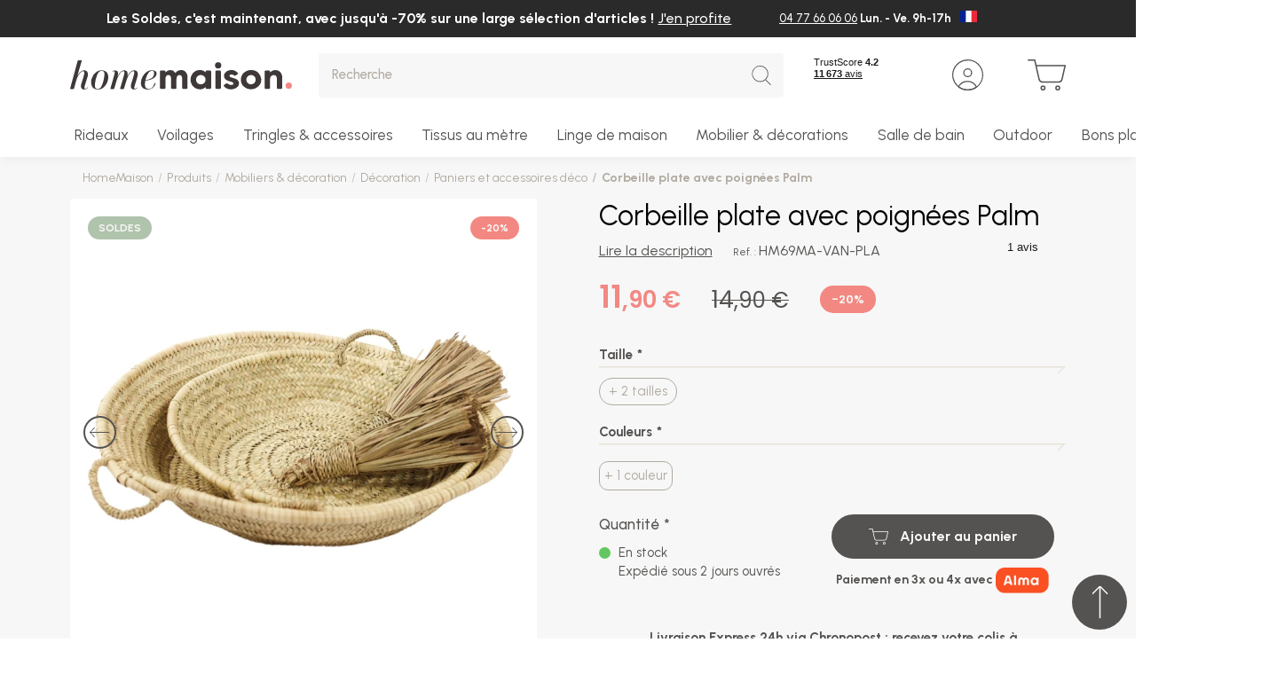

--- FILE ---
content_type: text/html; charset=UTF-8
request_url: https://www.homemaison.com/fr/corbeille-plate-avec-poignees-palm-hm69ma-van-pla
body_size: 28732
content:
<!DOCTYPE html>

<html lang="fr">
<head>
    <meta charset="utf-8">
    <meta http-equiv="X-UA-Compatible" content="IE=edge">

        
    
        
<link rel="canonical" href="https://www.homemaison.com/fr/corbeille-plate-avec-poignees-palm-hm69ma-van-pla"/>

            <link rel="alternate" hreflang="x-default" href="https://www.homemaison.com/fr/corbeille-plate-avec-poignees-palm-hm69ma-van-pla"/>
                <link rel="alternate" hreflang="fr" href="https://www.homemaison.com/fr/corbeille-plate-avec-poignees-palm-hm69ma-van-pla"/>
                <link rel="alternate" hreflang="fr-BE" href="https://www.homemaison.com/be/corbeille-plate-avec-poignees-palm-hm69ma-van-pla"/>
                <link rel="alternate" hreflang="es" href="https://www.homemaison.com/es/cesta-plana-con-asas-de-palma"/>
                <link rel="alternate" hreflang="fr-CH" href="https://www.homemaison.com/ch/corbeille-plate-avec-poignees-palm-hm69ma-van-pla"/>
                <link rel="alternate" hreflang="de" href="https://www.homemaison.com/de/flacher-korb-mit-griffen-aus-palmblattern"/>
                <link rel="alternate" hreflang="it" href="https://www.homemaison.com/it/cesto-piatto-con-manici-in-palma"/>
    

                        
        
    <title>Grand Panier Plat en Osier | Panier Marocain </title>

    
            
    <script>
        window.dataLayer = window.dataLayer || [];
        window.dataLayer = [
            []
        ];

                                                                    window.dataLayer.push({
                        event: "audience",
                        ecommerce: {"user":{"profil":"lead"}}
                    });
                                                                window.dataLayer.push({
                        event: "general",
                        ecommerce: {"pagetype":"produit","productcategory":"Artisanat marocain"}
                    });
                                        </script>

    

    <meta content="width=device-width, initial-scale=1, maximum-scale=1, user-scalable=no" name="viewport">

            
            
        
            <meta name="robots" content="index, follow">
                <meta property="og:title"
              content="Grand Panier Plat en Osier | Panier Marocain "/>
    
            <meta property="og:description"
              content="Sur un buffet, au centre d&#039;une table, au pied du canapé. 100% Artisanal - 100% Unique  - 100% Naturel"/>
        <meta name="description" content="Sur un buffet, au centre d&#039;une table, au pied du canapé. 100% Artisanal - 100% Unique  - 100% Naturel"/>
    
            <meta property="og:image" content="https://www.homemaison.com/media/cache/sylius_shop_product_thumbnail/00_MAROC/panier_plat_centre_de_table.jpg"/>
    
            <meta property="og:type" content="website"/>
        <meta property="og:url"
              content="https://www.homemaison.com/fr/corbeille-plate-avec-poignees-palm-hm69ma-van-pla"/>
    
        
    <script type="application/ld+json">[{"@context":"https://schema.org","@type":"Product","name":"Corbeille plate avec poign\u00e9es Palm","description":null,"image":["https://www.homemaison.com/media/cache/resolve/sylius_shop_product_large_thumbnail/00_MAROC/panier_plat_centre_de_table.jpg","https://www.homemaison.com/media/cache/resolve/sylius_shop_product_large_thumbnail/00_MAROC/panier_plat_feuille_de_palmier.jpg","https://www.homemaison.com/media/cache/resolve/sylius_shop_product_large_thumbnail/00_MAROC/panier_plat_marocain.jpg","https://www.homemaison.com/media/cache/resolve/sylius_shop_product_large_thumbnail/3b/48/5738cee0ce1f22df9cd94f1937a9.jpg","https://www.homemaison.com/media/cache/resolve/sylius_shop_product_large_thumbnail/00_MAROC/panier_plat_centre_de_table.jpg","https://www.homemaison.com/media/cache/resolve/sylius_shop_product_large_thumbnail/00_MAROC/panier_plat_feuille_de_palmier.jpg","https://www.homemaison.com/media/cache/resolve/sylius_shop_product_large_thumbnail/00_MAROC/panier_plat_marocain.jpg"],"offers":[{"@type":"Offer","url":"https://www.homemaison.com/fr/corbeille-plate-avec-poignees-palm-hm69ma-van-pla","priceCurrency":"EUR","price":"11.9","availability":"https://schema.org/InStock","itemCondition":"https://schema.org/NewCondition","sku":"1119381HM125609"},{"@type":"Offer","url":"https://www.homemaison.com/fr/corbeille-plate-avec-poignees-palm-hm69ma-van-pla","priceCurrency":"EUR","price":"14.9","availability":"https://schema.org/InStock","itemCondition":"https://schema.org/NewCondition","sku":"1119381HM125610"}]}]</script>
    <script type="application/ld+json">[{"@context":"https://schema.org","@type":"BreadcrumbList","itemListElement":[{"@type":"ListItem","position":1,"name":"D\u00e9coration","item":"https://www.homemaison.com/fr/897-28-mobiliers-decoration-decoration"},{"@type":"ListItem","position":2,"name":"Paniers et accessoires d\u00e9co","item":"https://www.homemaison.com/fr/965-paniers-et-accessoires-deco"},{"@type":"ListItem","position":3,"name":"Corbeille plate avec poign\u00e9es Palm"}]}]</script>

    
        <link rel="apple-touch-icon" sizes="180x180" href="/build/homemaison/images/favicon/apple-touch-icon.png">
<link rel="icon" type="image/png" sizes="32x32" href="/build/homemaison/images/favicon/favicon-32x32.png">
<link rel="icon" type="image/png" sizes="16x16" href="/build/homemaison/images/favicon/favicon-16x16.png">
<link rel="shortcut icon" href="/build/homemaison/images/favicon/favicon.ico" type="image/x-icon">
<link rel="icon" href="/build/homemaison/images/favicon/favicon.ico" type="image/x-icon">
<meta name="msapplication-TileColor" content="#da532c">
<meta name="theme-color" content="#ffffff">

                <link rel="stylesheet" href="/build/dedi/dedi.e3be66c2.css">
<link rel="stylesheet" href="/build/homemaison/app.99c21d8d.css">
<link rel="stylesheet" href="/build/bitbag/cms/shop/bitbag-cms-shop.css">
<link rel="stylesheet" href="/bundles/dedisyliuscolissimoplugin/css/shipping/style.css">



<link rel="stylesheet" href="/bundles/payplugsyliuspayplugplugin/assets/shop/oney_common/index.css">

<link rel="stylesheet" href="/bundles/payplugsyliuspayplugplugin/assets/shop/payment/index.css">

    
    <link rel="stylesheet" href="/build/dedi/shop.fad1de9f.css">

    <!-- TrustBox script -->
    <script type="text/javascript" src="//widget.trustpilot.com/bootstrap/v5/tp.widget.bootstrap.min.js" async></script>
    <!-- End TrustBox script -->

    

<!-- Google Tag Manager -->
    <script>(function(w,d,s,l,i){w[l]=w[l]||[];w[l].push({'gtm.start':
                new Date().getTime(),event:'gtm.js'});var f=d.getElementsByTagName(s)[0],
            j=d.createElement(s),dl=l!='dataLayer'?'&l='+l:'';j.async=true;j.src=
            'https://www.googletagmanager.com/gtm.js?id='+i+dl;f.parentNode.insertBefore(j,f);
        })(window,document,'script','dataLayer','GTM-WPJZ93R');</script>
    <!-- End Google Tag Manager -->
</head>

<body class="product-page">


<!-- Google Tag Manager (noscript) -->
<noscript><iframe src="https://www.googletagmanager.com/ns.html?id=GTM-WPJZ93R"
                  height="0" width="0" style="display:none;visibility:hidden"></iframe></noscript>
<!-- End Google Tag Manager (noscript) -->

<main id="main" class="content-container">
            
<header class="header-container">
     
            <div class="header-top-message-content alert alert-dismissible fade show" style="background-color: #2a2a2a;">
            <div class="container-fluid">
                <div class="row">
                    <div class="col-9 align-left">
                        
                        <p>Les Soldes, c&#39;est maintenant, avec jusqu&#39;&agrave; -70% sur une large s&eacute;lection d&#39;articles ! <a href="https://www.homemaison.com/fr/les-bonnes-affaires">J&#39;en profite</a></p>

                                            </div>
                                            <div class="col-3">
                            <div class="header-top-right">
    
<div class="row">    <div class="col-12">
                                <ul>
                                                                        <li><p><a href="tel:+33477660606">04 77 66 06 06</a> Lun. - Ve. 9h-17h</p></li>
                                                            </ul>
                    </div>


</div>


        <div class="menu-lang">
        <button class="dropdown-toggle" type="button" id="dropdownMenuLang" data-toggle="dropdown" aria-haspopup="true" aria-expanded="false">
                            <img src="/uploads/channel_flag/Flag_of_France-64fb0d16442f95.64062688.svg" width='19' height='13' class="img-fluid">
                    </button>
                    <div class="dropdown-menu dropdown-menu-right" aria-labelledby="dropdownMenuLang">
                                    <a class="dropdown-item" href="https://www.homemaison.com/be/">
                                                    <img src="/uploads/channel_flag/Flag_of_Belgium.svg-64a44a2beda381.16060479.png" width='19' height='13' class="img-fluid" loading="lazy">
                                            </a>
                                    <a class="dropdown-item" href="https://www.homemaison.com/es/">
                                                    <img src="/uploads/channel_flag/Flag_of_Spain.svg-64a4499a092265.45796466.webp" width='19' height='13' class="img-fluid" loading="lazy">
                                            </a>
                                    <a class="dropdown-item" href="https://www.homemaison.com/ch/">
                                                    <img src="/uploads/channel_flag/Flag_of_Switzerland.svg-64a449c19368c6.14523767.png" width='19' height='13' class="img-fluid" loading="lazy">
                                            </a>
                                    <a class="dropdown-item" href="https://www.homemaison.com/de/">
                                                    <img src="/uploads/channel_flag/Flag_of_Germany.svg-64a44a1745cb88.81860766.png" width='19' height='13' class="img-fluid" loading="lazy">
                                            </a>
                                    <a class="dropdown-item" href="https://www.homemaison.com/it/">
                                                    <img src="/uploads/channel_flag/Flag_of_Italy.svg-682c755e5d9f12.85735079.png" width='19' height='13' class="img-fluid" loading="lazy">
                                            </a>
                            </div>
            </div>
</div>

                        </div>
                                                        </div>
            </div>
            
        </div>
            <div class="header-content">
        <div class="container-fluid">
            <div class="row">
                <div class="col col-auto header-mobile pr-0">
                    <button class="header-link-menu">
                        <svg class="svg svg-menu" xmlns="http://www.w3.org/2000/svg" width="28.639" height="19.25" viewBox="0 0 28.639 19.25">
  <path d="M27.389.625H0A.625.625,0,0,1-.625,0,.625.625,0,0,1,0-.625H27.389A.625.625,0,0,1,28.014,0,.625.625,0,0,1,27.389.625Z" transform="translate(0.625 0.625)" />
  <path d="M27.389.625H0A.625.625,0,0,1-.625,0,.625.625,0,0,1,0-.625H27.389A.625.625,0,0,1,28.014,0,.625.625,0,0,1,27.389.625Z" transform="translate(0.625 9.625)" />
  <path d="M27.389.625H0A.625.625,0,0,1-.625,0,.625.625,0,0,1,0-.625H27.389A.625.625,0,0,1,28.014,0,.625.625,0,0,1,27.389.625Z" transform="translate(0.625 18.625)" />
</svg>
                        <span class="header-menu-text">Menu</span>
                    </button>
                </div>
                <div class="col col-lg-auto order-lg-1 header-logo-wrapper">
                    <div class="header-logo">
    <a href="/fr/">
        <img src="/build/homemaison/images/logo.svg" alt="Home Maison FR" width="250" height="33" class="img-fluid"/>
    </a>
</div>
                </div>
                <div class="col-auto col-lg-auto order-lg-3 header-links-wrapper">
                    <div class="header-link">
                        <!-- TrustBox widget - Mini -->
                        <div class="trustpilot-widget" data-locale="fr-FR" data-template-id="53aa8807dec7e10d38f59f32" data-businessunit-id="4d639e1b00006400050ec99f" data-style-height="65px" data-style-width="110px" data-theme="light">
                            <span class = "obfuscation" data-hm="aHR0cHM6Ly9mci50cnVzdHBpbG90LmNvbS9yZXZpZXcvd3d3LmhvbWVtYWlzb24uY29t" target="_blank" rel="noopener">Trustpilot</span>
                        </div>
                        <!-- End TrustBox widget -->
                    </div>

                                        
    <span data-hm="L2ZyL2xvZ2lu" class=" header-link obfuscation">
    <svg class="svg svg-user" xmlns="http://www.w3.org/2000/svg" width="35" height="35" viewBox="0 0 35 35">
  <path d="M17.5,1.25A16.25,16.25,0,0,0,6.01,28.99,16.25,16.25,0,1,0,28.99,6.01,16.144,16.144,0,0,0,17.5,1.25M17.5,0A17.5,17.5,0,1,1,0,17.5,17.5,17.5,0,0,1,17.5,0Z" />
  <path d="M5,1.25A3.75,3.75,0,1,0,8.75,5,3.754,3.754,0,0,0,5,1.25M5,0A5,5,0,1,1,0,5,5,5,0,0,1,5,0Z" transform="translate(12.5 10)" />
  <path d="M-6772.356,709.9a16.085,16.085,0,0,0,9.073-2.766,10.75,10.75,0,0,0-9.429-5.582,10.71,10.71,0,0,0-5.8,1.7,10.781,10.781,0,0,0-3.424,3.529,16.153,16.153,0,0,0,3.965,2.127,16.2,16.2,0,0,0,5.615,1m0,1.25a17.428,17.428,0,0,1-11.18-4.036,12,12,0,0,1,10.823-6.812,12,12,0,0,1,11.014,7.229A17.424,17.424,0,0,1-6772.356,711.151Z" transform="translate(6789.856 -676.152)" />
</svg>
        <span class="header-desktop header-link-text">Mon compte</span>
    </span>

                                                                <div class="header-link">
    

<span data-hm="L2ZyL2NhcnQ=" class="header-link header-link-cart obfuscation">
    <div class="icon-cart-wrapper">
        <svg class="svg svg-cart" xmlns="http://www.w3.org/2000/svg" width="35.197" height="28.802" viewBox="0 0 35.197 28.802">
  <path d="M1.7-.625A2.322,2.322,0,1,1-.625,1.7,2.325,2.325,0,0,1,1.7-.625Zm0,3.395A1.072,1.072,0,1,0,.625,1.7,1.074,1.074,0,0,0,1.7,2.77Z" transform="translate(12.506 24.782)" />
  <path d="M1.7-.625A2.322,2.322,0,1,1-.625,1.7,2.325,2.325,0,0,1,1.7-.625Zm0,3.395A1.072,1.072,0,1,0,.625,1.7,1.074,1.074,0,0,0,1.7,2.77Z" transform="translate(26.085 24.782)" />
  <path d="M14782.5,16005.2a4.018,4.018,0,0,1-3.92-3.134l-3.893-17.235h-5.442a.625.625,0,0,1,0-1.249h5.94a.623.623,0,0,1,.611.485l1.04,4.605.048,0h26.311a.624.624,0,0,1,.54.316v0l.011.02.006.013,0,.009a.63.63,0,0,1,.048.4l-2.8,12.617a4.021,4.021,0,0,1-3.925,3.149Zm-2.7-3.406a2.753,2.753,0,0,0,2.7,2.156h14.577a2.755,2.755,0,0,0,2.7-2.169l2.636-11.857h-25.3Z" transform="translate(-14768.625 -15983.58)" />
</svg>
            </div>
    <span class="header-desktop header-link-text">Mon panier</span>
</span>



    





</div>

                                    </div>
                <div class="col-12 col-lg order-lg-2 header-search-wrapper">
                    
<div>
    <form name="monsieurbiz_searchplugin_search" method="post" action="/fr/search" class="ui search item autocomplete-search">
    

    <div class="dropdown">
        <div class="input-group input-search">
            <input type="text" id="monsieurbiz_searchplugin_search_query" name="monsieurbiz_searchplugin_search[query]" required="required" placeholder="Recherche" autocomplete="off" class="form-control" />
            <div class="input-group-append">
                <button class="btn btn-square" type="submit">
                    <svg class="svg svg-search" xmlns="http://www.w3.org/2000/svg" width="31.125" height="32.125" viewBox="0 0 31.125 32.125">
  <path d="M13.5,1.25A12.25,12.25,0,0,0,4.838,22.162,12.25,12.25,0,0,0,22.162,4.838,12.17,12.17,0,0,0,13.5,1.25M13.5,0A13.5,13.5,0,1,1,0,13.5,13.5,13.5,0,0,1,13.5,0Z"/>
  <path d="M8,8.625a.623.623,0,0,1-.442-.183l-8-8a.625.625,0,0,1,0-.884.625.625,0,0,1,.884,0l8,8A.625.625,0,0,1,8,8.625Z" transform="translate(22.5 23.5)"/>
</svg>
                </button>
            </div>
        </div>
        <div class="dropdown-menu autocomplete-results" style="overflow-y: auto"></div>
    </div>
    </form>
</div>

                </div>
            </div>
        </div>
    </div>

    
    <nav class="menu-container" aria-label="Main">
        <div class="menu-wrapper">
            <div class="container-fluid">
                <div data-menu>
                    <ul class="main-menu menu-lvl1" data-items>
                                                                                <li class="has-submenu menu-group-container">
                                <div class="menu-title title-menu-lvl1">
                                    <a class="menu-link" data-tab="1">
    
    Rideaux
</a>

                                                                            <span class="menu-link-icon"></span>
                                                                    </div>

                                                                    <div class="menu-block" data-tab="1">
    <div class="container-fluid">
        <div class="menu-back">
            <span class="menu-back-icon"></span>
            <span class="menu-back-link">
                Rideaux
            </span>
        </div>

            <div class="row">
        <div class="col-12 col-lg no-position-mobile d-lg-flex">
            <ul class="menu-group menu-lvl2 col3">
                                                
        <li class="has-submenu">
                <div class="menu-title title-menu-lvl1">
                    <a class="menu-link" href="/fr/27-rideaux">
                                                    Rideaux
                                            </a>
                                            <span class="menu-link-icon"></span>
                                    </div>
                            <div class="menu-block">
                    <div class="container-fluid menu-block-wrapper pmenu-2 with-img">
                        <div class="menu-back">
                            <span class="menu-back-icon"></span>
                            <span class="menu-back-link">
                                                                    Rideaux
                                                            </span>
                        </div>

                        <ul class="menu-lvl2">
                                                                        
        <li class="has-submenu">
                <div class="menu-title title-menu-lvl2">
                    <a class="menu-link" href="/fr/27-18-rideaux-rideaux-pret-a-poser">
                                                    Rideaux par besoin
                                            </a>
                                            <span class="menu-link-icon"></span>
                                    </div>
                            <div class="menu-block">
                    <div class="container-fluid ">
                        <div class="menu-back">
                            <span class="menu-back-icon"></span>
                            <span class="menu-back-link">
                                                                    Rideaux par besoin
                                                            </span>
                        </div>

                        <ul class="menu-lvl3">
                                                                        
        <li >
                <div class="menu-title title-menu-lvl3">
                    <a class="menu-link" href="/fr/874-rideaux-tamisants">
                                                    Rideaux tamisants
                                            </a>
                                    </div>
                    </li>
    
                                                                        
        <li >
                <div class="menu-title title-menu-lvl3">
                    <a class="menu-link" href="/fr/121-rideaux-occultants">
                                                    Rideaux occultants
                                            </a>
                                    </div>
                    </li>
    
                                                                        
        <li >
                <div class="menu-title title-menu-lvl3">
                    <a class="menu-link" href="/fr/839-rideaux-phoniques-thermiques">
                                                    Rideaux thermiques
                                            </a>
                                    </div>
                    </li>
    
                                                                        
        <li >
                <div class="menu-title title-menu-lvl3">
                    <a class="menu-link" href="/fr/9038-rideaux-phoniques">
                                                    Rideaux phoniques
                                            </a>
                                    </div>
                    </li>
    
                                                                        
        <li >
                <div class="menu-title title-menu-lvl3">
                    <a class="menu-link" href="/fr/71-rideaux-ignifuges-non-feu">
                                                    Rideaux ignifugés non feu
                                            </a>
                                    </div>
                    </li>
    
                                                                        
        <li >
                <div class="menu-title title-menu-lvl3">
                    <a class="menu-link" href="/fr/rideaux-enfant">
                                                    Rideaux enfant
                                            </a>
                                    </div>
                    </li>
    
                                                                
                                                                        
        <li >
                <div class="menu-title title-menu-lvl3">
                    <a class="menu-link" href="/fr/961-rideaux-exterieurs-outdoor">
                                                    Rideaux terrasse et jardin
                                            </a>
                                    </div>
                    </li>
    
                                                                        
        <li >
                <div class="menu-title title-menu-lvl3">
                    <a class="menu-link" href="/fr/732-doublures-pour-rideaux">
                                                    Doublures rideaux
                                            </a>
                                    </div>
                    </li>
    
                                                                        
        <li >
                <div class="menu-title title-menu-lvl3">
                    <a class="menu-link" href="/fr/873-rideaux-unis">
                                                    Rideaux unis
                                            </a>
                                    </div>
                    </li>
    
                                                                
                                                                
                                                                
                                                                
                                                                
                                                                        
        <li >
                <div class="menu-title title-menu-lvl3">
                    <a class="menu-link" href="/fr/648-rideaux-a-motifs">
                                                    Rideaux à motifs
                                            </a>
                                    </div>
                    </li>
    
                                                                                 </ul>
                    </div>
                </div>
                    </li>
    
                                                                        
        <li class="has-submenu">
                <div class="menu-title title-menu-lvl2">
                    <a class="menu-link" href="/fr/27-20-rideaux-par-matiere">
                                                    Rideaux par matière
                                            </a>
                                            <span class="menu-link-icon"></span>
                                    </div>
                            <div class="menu-block">
                    <div class="container-fluid ">
                        <div class="menu-back">
                            <span class="menu-back-icon"></span>
                            <span class="menu-back-link">
                                                                    Rideaux par matière
                                                            </span>
                        </div>

                        <ul class="menu-lvl3">
                                                                        
        <li >
                <div class="menu-title title-menu-lvl3">
                    <a class="menu-link" href="/fr/500-rideau-lin">
                                                    Rideaux lin
                                            </a>
                                    </div>
                    </li>
    
                                                                        
        <li >
                <div class="menu-title title-menu-lvl3">
                    <a class="menu-link" href="/fr/501-rideau-gaze-de-coton">
                                                    Rideaux gaze de coton
                                            </a>
                                    </div>
                    </li>
    
                                                                        
        <li >
                <div class="menu-title title-menu-lvl3">
                    <a class="menu-link" href="/fr/502-rideau-macrame">
                                                    Rideaux macramé
                                            </a>
                                    </div>
                    </li>
    
                                                                        
        <li >
                <div class="menu-title title-menu-lvl3">
                    <a class="menu-link" href="/fr/503-rideau-velours">
                                                    Rideaux velours
                                            </a>
                                    </div>
                    </li>
    
                                                                        
        <li >
                <div class="menu-title title-menu-lvl3">
                    <a class="menu-link" href="/fr/504-rideau-coton">
                                                    Rideaux coton
                                            </a>
                                    </div>
                    </li>
    
                                                                        
        <li >
                <div class="menu-title title-menu-lvl3">
                    <a class="menu-link" href="/fr/505-rideau-jacquard">
                                                    Rideaux jacquard
                                            </a>
                                    </div>
                    </li>
    
                                                                        
        <li >
                <div class="menu-title title-menu-lvl3">
                    <a class="menu-link" href="/fr/506-rideau-polyester">
                                                    Rideaux polyester
                                            </a>
                                    </div>
                    </li>
    
                                                                
                                                                
                                                                
                                                                
                                                                
                                                                
                                                                
                                                                                 </ul>
                    </div>
                </div>
                    </li>
    
                                                                        
        <li class="has-submenu">
                <div class="menu-title title-menu-lvl2">
                    <a class="menu-link" href="/fr/27-21-rideaux-finition-de-tete">
                                                    Rideaux par finition
                                            </a>
                                            <span class="menu-link-icon"></span>
                                    </div>
                            <div class="menu-block">
                    <div class="container-fluid ">
                        <div class="menu-back">
                            <span class="menu-back-icon"></span>
                            <span class="menu-back-link">
                                                                    Rideaux par finition
                                                            </span>
                        </div>

                        <ul class="menu-lvl3">
                                                                        
        <li >
                <div class="menu-title title-menu-lvl3">
                    <a class="menu-link" href="/fr/600-rideau-oeillet">
                                                    Rideaux à oeillets
                                            </a>
                                    </div>
                    </li>
    
                                                                        
        <li >
                <div class="menu-title title-menu-lvl3">
                    <a class="menu-link" href="/fr/601-rideau-galon-fronceur">
                                                    Rideaux à galon fronceur
                                            </a>
                                    </div>
                    </li>
    
                                                                        
        <li >
                <div class="menu-title title-menu-lvl3">
                    <a class="menu-link" href="/fr/602-rideau-nouette">
                                                    Rideaux à nouettes
                                            </a>
                                    </div>
                    </li>
    
                                                                        
        <li >
                <div class="menu-title title-menu-lvl3">
                    <a class="menu-link" href="/fr/603-rideau-pattes">
                                                    Rideaux à pattes
                                            </a>
                                    </div>
                    </li>
    
                                                                        
        <li >
                <div class="menu-title title-menu-lvl3">
                    <a class="menu-link" href="/fr/605-rideau-sans-oeillet">
                                                    Rideaux sans oeillets
                                            </a>
                                    </div>
                    </li>
    
                                                                
                                                                
                                                                                 </ul>
                    </div>
                </div>
                    </li>
    
                                                                        
        <li class="has-submenu">
                <div class="menu-title title-menu-lvl2">
                    <a class="menu-link" href="/fr/27-22-rideaux-par-couleur">
                                                    Rideaux par couleur
                                            </a>
                                            <span class="menu-link-icon"></span>
                                    </div>
                            <div class="menu-block">
                    <div class="container-fluid ">
                        <div class="menu-back">
                            <span class="menu-back-icon"></span>
                            <span class="menu-back-link">
                                                                    Rideaux par couleur
                                                            </span>
                        </div>

                        <ul class="menu-lvl3">
                                                                        
        <li >
                <div class="menu-title title-menu-lvl3">
                    <a class="menu-link" href="/fr/700-rideau-beige">
                                                    Rideaux beiges
                                            </a>
                                    </div>
                    </li>
    
                                                                        
        <li >
                <div class="menu-title title-menu-lvl3">
                    <a class="menu-link" href="/fr/701-rideau-blanc">
                                                    Rideaux blancs
                                            </a>
                                    </div>
                    </li>
    
                                                                        
        <li >
                <div class="menu-title title-menu-lvl3">
                    <a class="menu-link" href="/fr/702-rideau-terracotta">
                                                    Rideaux terracotta
                                            </a>
                                    </div>
                    </li>
    
                                                                        
        <li >
                <div class="menu-title title-menu-lvl3">
                    <a class="menu-link" href="/fr/703-rideaux-verts">
                                                    Rideaux verts
                                            </a>
                                    </div>
                    </li>
    
                                                                        
        <li >
                <div class="menu-title title-menu-lvl3">
                    <a class="menu-link" href="/fr/704-rideau-bleu">
                                                    Rideaux bleus
                                            </a>
                                    </div>
                    </li>
    
                                                                        
        <li >
                <div class="menu-title title-menu-lvl3">
                    <a class="menu-link" href="/fr/705-rideau-noir">
                                                    Rideaux noirs
                                            </a>
                                    </div>
                    </li>
    
                                                                        
        <li >
                <div class="menu-title title-menu-lvl3">
                    <a class="menu-link" href="/fr/706-rideau-gris">
                                                    Rideaux gris
                                            </a>
                                    </div>
                    </li>
    
                                                                
                                                                
                                                                
                                                                
                                                                
                                                                
                                                                
                                                                
                                                                
                                                                
                                                                
                                                                
                                                                
                                                                
                                                                
                                                                
                                                                
                                                                
                                                                
                                                                
                                                                
                                                                
                                                                
                                                                
                                                                
                                                                
                                                                
                                                                
                                                                
                                                                
                                                                
                                                                
                                                                                 </ul>
                    </div>
                </div>
                    </li>
    
                                                                        
        <li class="has-submenu">
                <div class="menu-title title-menu-lvl2">
                    <a class="menu-link" href="/fr/27-42-rideaux-par-taille">
                                                    Rideaux par taille
                                            </a>
                                            <span class="menu-link-icon"></span>
                                    </div>
                            <div class="menu-block">
                    <div class="container-fluid ">
                        <div class="menu-back">
                            <span class="menu-back-icon"></span>
                            <span class="menu-back-link">
                                                                    Rideaux par taille
                                                            </span>
                        </div>

                        <ul class="menu-lvl3">
                                                                        
        <li >
                <div class="menu-title title-menu-lvl3">
                    <a class="menu-link" href="/fr/456-rideau-taille-standard">
                                                    Rideau taille standard
                                            </a>
                                    </div>
                    </li>
    
                                                                        
        <li >
                <div class="menu-title title-menu-lvl3">
                    <a class="menu-link" href="/fr/9016-rideau-grande-largeur">
                                                    Rideau grande largeur
                                            </a>
                                    </div>
                    </li>
    
                                                                        
        <li >
                <div class="menu-title title-menu-lvl3">
                    <a class="menu-link" href="/fr/268-rideau-grande-hauteur">
                                                    Rideau grande hauteur
                                            </a>
                                    </div>
                    </li>
    
                                                                        
        <li >
                <div class="menu-title title-menu-lvl3">
                    <a class="menu-link" href="/fr/9017-rideau-court">
                                                    Rideau court
                                            </a>
                                    </div>
                    </li>
    
                                                                        
        <li >
                <div class="menu-title title-menu-lvl3">
                    <a class="menu-link" href="/fr/597-rideau-sur-mesure">
                                                    Rideau sur mesure
                                            </a>
                                    </div>
                    </li>
    
                                                                
                                                                
                                                                
                                                                
                                                                
                                                                
                                                                
                                                                
                                                                
                                                                
                                                                
                                                                
                                                                
                                                                
                                                                
                                                                
                                                                
                                                                
                                                                
                                                                
                                                                
                                                                
                                                                
                                                                
                                                                
                                                                
                                                                
                                                                
                                                                
                                                                
                                                                
                                                                
                                                                
                                                                
                                                                
                                                                
                                                                
                                                                
                                                                
                                                                
                                                                
                                                                
                                                                                 </ul>
                    </div>
                </div>
                    </li>
    
                                                                
                                                                
                                                                        
        <li class="has-submenu">
                <div class="menu-title title-menu-lvl2">
                    <a class="menu-link" href="/fr/2-stores">
                                                    Stores
                                            </a>
                                            <span class="menu-link-icon"></span>
                                    </div>
                            <div class="menu-block">
                    <div class="container-fluid ">
                        <div class="menu-back">
                            <span class="menu-back-icon"></span>
                            <span class="menu-back-link">
                                                                    Stores
                                                            </span>
                        </div>

                        <ul class="menu-lvl3">
                                                                        
        <li >
                <div class="menu-title title-menu-lvl3">
                    <a class="menu-link" href="/fr/2-23-stores-stores-pret-a-poser">
                                                    Stores prêt à poser
                                            </a>
                                    </div>
                    </li>
    
                                                                        
        <li >
                <div class="menu-title title-menu-lvl3">
                    <a class="menu-link" href="/fr/74-stores-bateaux">
                                                    Stores bateaux
                                            </a>
                                    </div>
                    </li>
    
                                                                        
        <li >
                <div class="menu-title title-menu-lvl3">
                    <a class="menu-link" href="/fr/73-stores-venitiens">
                                                    Stores vénitiens
                                            </a>
                                    </div>
                    </li>
    
                                                                        
        <li >
                <div class="menu-title title-menu-lvl3">
                    <a class="menu-link" href="/fr/894-stores-tamisants">
                                                    Stores tamisants
                                            </a>
                                    </div>
                    </li>
    
                                                                        
        <li >
                <div class="menu-title title-menu-lvl3">
                    <a class="menu-link" href="/fr/893-stores-occultants">
                                                    Stores occultants
                                            </a>
                                    </div>
                    </li>
    
                                                                        
        <li >
                <div class="menu-title title-menu-lvl3">
                    <a class="menu-link" href="/fr/869-stores-enrouleurs-jour-nuit">
                                                    Stores enrouleurs jour/nuit
                                            </a>
                                    </div>
                    </li>
    
                                                                        
        <li >
                <div class="menu-title title-menu-lvl3">
                    <a class="menu-link" href="/fr/72-stores-enrouleurs">
                                                    Stores enrouleurs
                                            </a>
                                    </div>
                    </li>
    
                                                                
                                                                                 </ul>
                    </div>
                </div>
                    </li>
    
                                                                        
        <li class="has-submenu">
                <div class="menu-title title-menu-lvl2">
                    <a class="menu-link" href="/fr/27-73-rideaux-par-opacite">
                                                    Rideaux par opacité
                                            </a>
                                            <span class="menu-link-icon"></span>
                                    </div>
                            <div class="menu-block">
                    <div class="container-fluid ">
                        <div class="menu-back">
                            <span class="menu-back-icon"></span>
                            <span class="menu-back-link">
                                                                    Rideaux par opacité
                                                            </span>
                        </div>

                        <ul class="menu-lvl3">
                                                                        
        <li >
                <div class="menu-title title-menu-lvl3">
                    <a class="menu-link" href="/fr/185-rideaux-semi-transparent">
                                                    Rideaux semi transparent
                                            </a>
                                    </div>
                    </li>
    
                                                                        
        <li >
                <div class="menu-title title-menu-lvl3">
                    <a class="menu-link" href="/fr/345-rideaux-tamisants">
                                                    Rideaux tamisants
                                            </a>
                                    </div>
                    </li>
    
                                                                        
        <li >
                <div class="menu-title title-menu-lvl3">
                    <a class="menu-link" href="/fr/27-73-rideaux-par-opacite/rideaux-obscurcissants">
                                                    Rideaux obscurcissants
                                            </a>
                                    </div>
                    </li>
    
                                                                        
        <li >
                <div class="menu-title title-menu-lvl3">
                    <a class="menu-link" href="/fr/457-rideaux-occultants-total">
                                                    Rideaux occultants total
                                            </a>
                                    </div>
                    </li>
    
                                                                                 </ul>
                    </div>
                </div>
                    </li>
    
                                                                
                                                                                                                          <li class="cms-links-box">
                                    <ul class="cms-links">
                                                                                    <li class="has-submenu">
                                                    <div class="menu-title title-menu-lvl2">
        <div class="menu-link">Conseils</div>
        <span class="menu-link-icon"></span>
    </div>
    <div class="menu-block">
        <div class="container-fluid">
            <div class="menu-back">
                <div class="menu-back-icon"></div>
                <span class="menu-back-link">Conseils</span>
            </div>
            <ul class="menu-lvl3">
                                    <li>
                        <div class="menu-title title-menu-lvl3">
                                                                                <a class="menu-link" href="/fr/choisir-ses-rideaux.html">
                                Comment choisir ses rideaux
                            </a>
                                                                            </div>

                    </li>
                                    <li>
                        <div class="menu-title title-menu-lvl3">
                                                                                <a class="menu-link" href="https://homemaison.zendesk.com/hc/fr/articles/17260765014289--Comment-prendre-les-mesures-de-mon-rideau-ou-voilage-">
                                Comment prendre les mesures de mon rideau ?
                            </a>
                                                                            </div>

                    </li>
                                    <li>
                        <div class="menu-title title-menu-lvl3">
                                                                                <a class="menu-link" href="https://homemaison.zendesk.com/hc/fr/articles/17260912238481-Quelle-t%C3%AAte-de-rideau-choisir-">
                                Quelle tête choisir pour mon rideau ?
                            </a>
                                                                            </div>

                    </li>
                            </ul>
        </div>
    </div>

    <div class="menu-title title-menu-lvl2">
        <div class="menu-link">Mon projet sur mesure</div>
        <span class="menu-link-icon"></span>
    </div>
    <div class="menu-block">
        <div class="container-fluid">
            <div class="menu-back">
                <div class="menu-back-icon"></div>
                <span class="menu-back-link">Mon projet sur mesure</span>
            </div>
            <ul class="menu-lvl3">
                                    <li>
                        <div class="menu-title title-menu-lvl3">
                                                                                <a class="menu-link" href="/fr/27-19-rideaux-rideaux-sur-mesure">
                                Rideaux sur mesure
                            </a>
                                                                            </div>

                    </li>
                            </ul>
        </div>
    </div>


                                            </li>
                                                                                                                    </ul>
                                </li>
                                                    </ul>
                    </div>
                </div>
                    </li>
    
                            </ul>
        </div>
                    <div class="col-lg-auto d-none d-lg-block menu-image pmenu-2">
                                    <a href="https://www.homemaison.com/fr/27-19-rideaux-rideaux-sur-mesure">
                        <img class="img-fluid" loading="lazy" width="320" height="320" src="https://www.homemaison.com/media/cache/app_shop_megamenu_catalog/dedi_megamenu/rideau-sur-mesure-68e60f894ec79.webp">
                    </a>
                            </div>
            </div>
    </div>
</div>

                                                            </li>
                                                                                <li class="has-submenu menu-group-container">
                                <div class="menu-title title-menu-lvl1">
                                    <a class="menu-link" data-tab="2">
    
    Voilages
</a>

                                                                            <span class="menu-link-icon"></span>
                                                                    </div>

                                                                    <div class="menu-block" data-tab="2">
    <div class="container-fluid">
        <div class="menu-back">
            <span class="menu-back-icon"></span>
            <span class="menu-back-link">
                Voilages
            </span>
        </div>

            <div class="row">
        <div class="col-12 col-lg no-position-mobile d-lg-flex">
            <ul class="menu-group menu-lvl2 col3">
                                                
        <li class="has-submenu">
                <div class="menu-title title-menu-lvl1">
                    <a class="menu-link" href="/fr/80-voilages">
                                                    Voilages
                                            </a>
                                            <span class="menu-link-icon"></span>
                                    </div>
                            <div class="menu-block">
                    <div class="container-fluid menu-block-wrapper pmenu-2 with-img">
                        <div class="menu-back">
                            <span class="menu-back-icon"></span>
                            <span class="menu-back-link">
                                                                    Voilages
                                                            </span>
                        </div>

                        <ul class="menu-lvl2">
                                                                        
        <li class="has-submenu">
                <div class="menu-title title-menu-lvl2">
                    <a class="menu-link" href="/fr/80-20-voilages-voilages-pret-a-poser">
                                                    Voilages par besoin
                                            </a>
                                            <span class="menu-link-icon"></span>
                                    </div>
                            <div class="menu-block">
                    <div class="container-fluid ">
                        <div class="menu-back">
                            <span class="menu-back-icon"></span>
                            <span class="menu-back-link">
                                                                    Voilages par besoin
                                                            </span>
                        </div>

                        <ul class="menu-lvl3">
                                                                
                                                                        
        <li >
                <div class="menu-title title-menu-lvl3">
                    <a class="menu-link" href="/fr/80-20-voilages-voilages-pret-a-poser/rideau-petite-fenetre">
                                                    Rideau petite fenêtre
                                            </a>
                                    </div>
                    </li>
    
                                                                        
        <li >
                <div class="menu-title title-menu-lvl3">
                    <a class="menu-link" href="/fr/884-voilages-tamisants">
                                                    Voilages tamisants
                                            </a>
                                    </div>
                    </li>
    
                                                                        
        <li >
                <div class="menu-title title-menu-lvl3">
                    <a class="menu-link" href="/fr/883-voilages-transparents">
                                                    Voilages transparents
                                            </a>
                                    </div>
                    </li>
    
                                                                        
        <li >
                <div class="menu-title title-menu-lvl3">
                    <a class="menu-link" href="/fr/882-voilages-unis">
                                                    Voilages unis
                                            </a>
                                    </div>
                    </li>
    
                                                                        
        <li >
                <div class="menu-title title-menu-lvl3">
                    <a class="menu-link" href="/fr/514-voilages-a-motifs">
                                                    Voilages à motifs
                                            </a>
                                    </div>
                    </li>
    
                                                                        
        <li >
                <div class="menu-title title-menu-lvl3">
                    <a class="menu-link" href="/fr/885-voilages-traditionnels">
                                                    Voilages traditionnels
                                            </a>
                                    </div>
                    </li>
    
                                                                        
        <li >
                <div class="menu-title title-menu-lvl3">
                    <a class="menu-link" href="/fr/736-voilages-ignifuges-non-feu">
                                                    Voilages ignifugés non feu
                                            </a>
                                    </div>
                    </li>
    
                                                                        
        <li >
                <div class="menu-title title-menu-lvl3">
                    <a class="menu-link" href="/fr/737-voilages-tisses-en-france">
                                                    Voilages tissés en France
                                            </a>
                                    </div>
                    </li>
    
                                                                        
        <li >
                <div class="menu-title title-menu-lvl3">
                    <a class="menu-link" href="/fr/966-voilages-pour-porte-fenetre">
                                                    Voilages pour porte fenêtre
                                            </a>
                                    </div>
                    </li>
    
                                                                
                                                                
                                                                
                                                                                 </ul>
                    </div>
                </div>
                    </li>
    
                                                                        
        <li class="has-submenu">
                <div class="menu-title title-menu-lvl2">
                    <a class="menu-link" href="/fr/80-21-voilages-petits-voilages-pret-a-poser">
                                                    Petits voilages de fenêtre
                                            </a>
                                            <span class="menu-link-icon"></span>
                                    </div>
                            <div class="menu-block">
                    <div class="container-fluid ">
                        <div class="menu-back">
                            <span class="menu-back-icon"></span>
                            <span class="menu-back-link">
                                                                    Petits voilages de fenêtre
                                                            </span>
                        </div>

                        <ul class="menu-lvl3">
                                                                
                                                                        
        <li >
                <div class="menu-title title-menu-lvl3">
                    <a class="menu-link" href="/fr/886-vitrages-a-la-paire">
                                                    Vitrages à la paire
                                            </a>
                                    </div>
                    </li>
    
                                                                        
        <li >
                <div class="menu-title title-menu-lvl3">
                    <a class="menu-link" href="/fr/879-vitrages-a-l-unite">
                                                    Vitrages à l&#039;unité
                                            </a>
                                    </div>
                    </li>
    
                                                                        
        <li >
                <div class="menu-title title-menu-lvl3">
                    <a class="menu-link" href="/fr/880-vitrages-a-remonter">
                                                    Vitrages à remonter
                                            </a>
                                    </div>
                    </li>
    
                                                                        
        <li >
                <div class="menu-title title-menu-lvl3">
                    <a class="menu-link" href="/fr/881-rideaux-bonnefemme">
                                                    Rideaux bonnefemme
                                            </a>
                                    </div>
                    </li>
    
                                                                        
        <li >
                <div class="menu-title title-menu-lvl3">
                    <a class="menu-link" href="/fr/754-brise-bise-et-modulable">
                                                    Brise-bise et modulable
                                            </a>
                                    </div>
                    </li>
    
                                                                        
        <li >
                <div class="menu-title title-menu-lvl3">
                    <a class="menu-link" href="/fr/14-stores-voilage">
                                                    Stores voilage
                                            </a>
                                    </div>
                    </li>
    
                                                                                 </ul>
                    </div>
                </div>
                    </li>
    
                                                                        
        <li class="has-submenu">
                <div class="menu-title title-menu-lvl2">
                    <a class="menu-link" href="/fr/80-23-voilages-par-matiere">
                                                    Voilages par matière
                                            </a>
                                            <span class="menu-link-icon"></span>
                                    </div>
                            <div class="menu-block">
                    <div class="container-fluid ">
                        <div class="menu-back">
                            <span class="menu-back-icon"></span>
                            <span class="menu-back-link">
                                                                    Voilages par matière
                                                            </span>
                        </div>

                        <ul class="menu-lvl3">
                                                                        
        <li >
                <div class="menu-title title-menu-lvl3">
                    <a class="menu-link" href="/fr/040-voilages-lin">
                                                    Voilages lin
                                            </a>
                                    </div>
                    </li>
    
                                                                        
        <li >
                <div class="menu-title title-menu-lvl3">
                    <a class="menu-link" href="/fr/041-voilage-gaze-de-coton">
                                                    Voilage gaze de coton
                                            </a>
                                    </div>
                    </li>
    
                                                                        
        <li >
                <div class="menu-title title-menu-lvl3">
                    <a class="menu-link" href="/fr/042-voilages-coton">
                                                    Voilages coton
                                            </a>
                                    </div>
                    </li>
    
                                                                        
        <li >
                <div class="menu-title title-menu-lvl3">
                    <a class="menu-link" href="/fr/043-voilages-polyester">
                                                    Voilages polyester
                                            </a>
                                    </div>
                    </li>
    
                                                                                 </ul>
                    </div>
                </div>
                    </li>
    
                                                                        
        <li class="has-submenu">
                <div class="menu-title title-menu-lvl2">
                    <a class="menu-link" href="/fr/80-voilages/voilages-par-finition">
                                                    Voilages par finition
                                            </a>
                                            <span class="menu-link-icon"></span>
                                    </div>
                            <div class="menu-block">
                    <div class="container-fluid ">
                        <div class="menu-back">
                            <span class="menu-back-icon"></span>
                            <span class="menu-back-link">
                                                                    Voilages par finition
                                                            </span>
                        </div>

                        <ul class="menu-lvl3">
                                                                        
        <li >
                <div class="menu-title title-menu-lvl3">
                    <a class="menu-link" href="/fr/047-voilages-a-oeillets">
                                                    Voilages à œillets
                                            </a>
                                    </div>
                    </li>
    
                                                                        
        <li >
                <div class="menu-title title-menu-lvl3">
                    <a class="menu-link" href="/fr/049-voilages-sans-oeillets">
                                                    Voilages sans œillets
                                            </a>
                                    </div>
                    </li>
    
                                                                        
        <li >
                <div class="menu-title title-menu-lvl3">
                    <a class="menu-link" href="/fr/050-voilages-a-nouettes">
                                                    Voilages à nouettes
                                            </a>
                                    </div>
                    </li>
    
                                                                        
        <li >
                <div class="menu-title title-menu-lvl3">
                    <a class="menu-link" href="/fr/051-voilages-a-pattes">
                                                    Voilages à pattes
                                            </a>
                                    </div>
                    </li>
    
                                                                        
        <li >
                <div class="menu-title title-menu-lvl3">
                    <a class="menu-link" href="/fr/052-voilages-a-galon-fronceur">
                                                    Voilages à galon fronceur
                                            </a>
                                    </div>
                    </li>
    
                                                                                 </ul>
                    </div>
                </div>
                    </li>
    
                                                                        
        <li class="has-submenu">
                <div class="menu-title title-menu-lvl2">
                    <a class="menu-link" href="/fr/80-voilages/voilages-par-couleur">
                                                    Voilages par couleur
                                            </a>
                                            <span class="menu-link-icon"></span>
                                    </div>
                            <div class="menu-block">
                    <div class="container-fluid ">
                        <div class="menu-back">
                            <span class="menu-back-icon"></span>
                            <span class="menu-back-link">
                                                                    Voilages par couleur
                                                            </span>
                        </div>

                        <ul class="menu-lvl3">
                                                                        
        <li >
                <div class="menu-title title-menu-lvl3">
                    <a class="menu-link" href="/fr/054-voilages-beiges">
                                                    Voilages beiges
                                            </a>
                                    </div>
                    </li>
    
                                                                        
        <li >
                <div class="menu-title title-menu-lvl3">
                    <a class="menu-link" href="/fr/055-voilages-blancs">
                                                    Voilages blancs
                                            </a>
                                    </div>
                    </li>
    
                                                                        
        <li >
                <div class="menu-title title-menu-lvl3">
                    <a class="menu-link" href="/fr/056-voilages-terracotta">
                                                    Voilages terracotta
                                            </a>
                                    </div>
                    </li>
    
                                                                        
        <li >
                <div class="menu-title title-menu-lvl3">
                    <a class="menu-link" href="/fr/057-voilages-verts">
                                                    Voilages verts
                                            </a>
                                    </div>
                    </li>
    
                                                                        
        <li >
                <div class="menu-title title-menu-lvl3">
                    <a class="menu-link" href="/fr/058-voilages-bleus">
                                                    Voilages bleus
                                            </a>
                                    </div>
                    </li>
    
                                                                        
        <li >
                <div class="menu-title title-menu-lvl3">
                    <a class="menu-link" href="/fr/059-voilages-noirs">
                                                    Voilages noirs
                                            </a>
                                    </div>
                    </li>
    
                                                                        
        <li >
                <div class="menu-title title-menu-lvl3">
                    <a class="menu-link" href="/fr/060-voilages-gris">
                                                    Voilages gris
                                            </a>
                                    </div>
                    </li>
    
                                                                                 </ul>
                    </div>
                </div>
                    </li>
    
                                                                        
        <li class="has-submenu">
                <div class="menu-title title-menu-lvl2">
                    <a class="menu-link" href="/fr/80-49-voilages-par-taille">
                                                    Voilages par taille
                                            </a>
                                            <span class="menu-link-icon"></span>
                                    </div>
                            <div class="menu-block">
                    <div class="container-fluid ">
                        <div class="menu-back">
                            <span class="menu-back-icon"></span>
                            <span class="menu-back-link">
                                                                    Voilages par taille
                                                            </span>
                        </div>

                        <ul class="menu-lvl3">
                                                                        
        <li >
                <div class="menu-title title-menu-lvl3">
                    <a class="menu-link" href="/fr/236-voilage-taille-standard">
                                                    Voilage taille standard
                                            </a>
                                    </div>
                    </li>
    
                                                                        
        <li >
                <div class="menu-title title-menu-lvl3">
                    <a class="menu-link" href="/fr/80-voilages/80-23-voilagex-par-matiere/voilages-grande-largeur">
                                                    Voilage grande largeur
                                            </a>
                                    </div>
                    </li>
    
                                                                        
        <li >
                <div class="menu-title title-menu-lvl3">
                    <a class="menu-link" href="/fr/750-voilage-grande-hauteur">
                                                    Voilage grande hauteur
                                            </a>
                                    </div>
                    </li>
    
                                                                        
        <li >
                <div class="menu-title title-menu-lvl3">
                    <a class="menu-link" href="/fr/80-voilages/80-23-voilagex-par-matiere/voilages-courts">
                                                    Voilage court
                                            </a>
                                    </div>
                    </li>
    
                                                                        
        <li >
                <div class="menu-title title-menu-lvl3">
                    <a class="menu-link" href="/fr/569-voilage-sur-mesure">
                                                    Voilage sur mesure
                                            </a>
                                    </div>
                    </li>
    
                                                                
                                                                
                                                                
                                                                
                                                                                 </ul>
                    </div>
                </div>
                    </li>
    
                                                                
                                                                
                                                                                                                          <li class="cms-links-box">
                                    <ul class="cms-links">
                                                                                    <li class="has-submenu">
                                                    <div class="menu-title title-menu-lvl2">
        <div class="menu-link">Conseils</div>
        <span class="menu-link-icon"></span>
    </div>
    <div class="menu-block">
        <div class="container-fluid">
            <div class="menu-back">
                <div class="menu-back-icon"></div>
                <span class="menu-back-link">Conseils</span>
            </div>
            <ul class="menu-lvl3">
                                    <li>
                        <div class="menu-title title-menu-lvl3">
                                                                                <a class="menu-link" href="/fr/choisir-ses-voilages.html">
                                Comment choisir son voilage ?
                            </a>
                                                                            </div>

                    </li>
                                    <li>
                        <div class="menu-title title-menu-lvl3">
                                                                                <a class="menu-link" href="https://homemaison.zendesk.com/hc/fr/articles/17260765014289--Comment-prendre-les-mesures-de-mon-rideau-ou-voilage-">
                                Comment prendre les mesures de mon voilage ?
                            </a>
                                                                            </div>

                    </li>
                                    <li>
                        <div class="menu-title title-menu-lvl3">
                                                                                <a class="menu-link" href="https://homemaison.zendesk.com/hc/fr/articles/17260912238481-Quelle-tête-de-rideau-choisir-">
                                Quelle tête choisir pour mon voilage ?
                            </a>
                                                                            </div>

                    </li>
                            </ul>
        </div>
    </div>


                                            </li>
                                                                                                                    </ul>
                                </li>
                                                    </ul>
                    </div>
                </div>
                    </li>
    
                            </ul>
        </div>
                    <div class="col-lg-auto d-none d-lg-block menu-image pmenu-2">
                                    <a href="https://www.homemaison.com/fr/80-22-voilages-voilages-sur-mesure">
                        <img class="img-fluid" loading="lazy" width="320" height="320" src="https://www.homemaison.com/media/cache/app_shop_megamenu_catalog/dedi_megamenu/voilage-sur-mesure-68e60f950f8d1.webp">
                    </a>
                            </div>
            </div>
    </div>
</div>

                                                            </li>
                                                                                <li class="has-submenu menu-group-container">
                                <div class="menu-title title-menu-lvl1">
                                    <a class="menu-link" data-tab="3">
    
    Tringles &amp; accessoires
</a>

                                                                            <span class="menu-link-icon"></span>
                                                                    </div>

                                                                    <div class="menu-block" data-tab="3">
    <div class="container-fluid">
        <div class="menu-back">
            <span class="menu-back-icon"></span>
            <span class="menu-back-link">
                Tringles &amp; accessoires
            </span>
        </div>

            <div class="row">
        <div class="col-12 col-lg no-position-mobile d-lg-flex">
            <ul class="menu-group menu-lvl2 col3">
                                                
        <li class="has-submenu">
                <div class="menu-title title-menu-lvl1">
                    <a class="menu-link" href="/fr/19-tringles-accessoires">
                                                    Tringles &amp; accessoires
                                            </a>
                                            <span class="menu-link-icon"></span>
                                    </div>
                            <div class="menu-block">
                    <div class="container-fluid menu-block-wrapper pmenu-2 with-img">
                        <div class="menu-back">
                            <span class="menu-back-icon"></span>
                            <span class="menu-back-link">
                                                                    Tringles &amp; accessoires
                                                            </span>
                        </div>

                        <ul class="menu-lvl2">
                                                                        
        <li class="has-submenu">
                <div class="menu-title title-menu-lvl2">
                    <a class="menu-link" href="/fr/19-25-tringles-accessoires-tringles-pour-rideaux-et-voilages">
                                                    Tringles pour rideaux et voilages
                                            </a>
                                            <span class="menu-link-icon"></span>
                                    </div>
                            <div class="menu-block">
                    <div class="container-fluid ">
                        <div class="menu-back">
                            <span class="menu-back-icon"></span>
                            <span class="menu-back-link">
                                                                    Tringles pour rideaux et voilages
                                                            </span>
                        </div>

                        <ul class="menu-lvl3">
                                                                        
        <li >
                <div class="menu-title title-menu-lvl3">
                    <a class="menu-link" href="/fr/123-kits-tringles">
                                                    Kits tringles
                                            </a>
                                    </div>
                    </li>
    
                                                                        
        <li >
                <div class="menu-title title-menu-lvl3">
                    <a class="menu-link" href="/fr/896-tringles-pour-porte-d-entree">
                                                    Tringles pour porte d&#039;entrée
                                            </a>
                                    </div>
                    </li>
    
                                                                        
        <li >
                <div class="menu-title title-menu-lvl3">
                    <a class="menu-link" href="/fr/70-tringles-rails">
                                                    Tringles rails
                                            </a>
                                    </div>
                    </li>
    
                                                                        
        <li >
                <div class="menu-title title-menu-lvl3">
                    <a class="menu-link" href="/fr/20-tubes-tringles">
                                                    Tubes tringles
                                            </a>
                                    </div>
                    </li>
    
                                                                        
        <li >
                <div class="menu-title title-menu-lvl3">
                    <a class="menu-link" href="/fr/21-supports-de-tringles">
                                                    Supports de tringles
                                            </a>
                                    </div>
                    </li>
    
                                                                        
        <li >
                <div class="menu-title title-menu-lvl3">
                    <a class="menu-link" href="/fr/22-embouts-de-tringles">
                                                    Embouts de tringles
                                            </a>
                                    </div>
                    </li>
    
                                                                        
        <li >
                <div class="menu-title title-menu-lvl3">
                    <a class="menu-link" href="/fr/135-anneaux-pour-rideaux">
                                                    Anneaux pour rideaux
                                            </a>
                                    </div>
                    </li>
    
                                                                
                                                                                 </ul>
                    </div>
                </div>
                    </li>
    
                                                                        
        <li class="has-submenu">
                <div class="menu-title title-menu-lvl2">
                    <a class="menu-link" href="/fr/19-26-tringles-accessoires-tringles-pour-petits-vitrages">
                                                    Tringles pour petits vitrages
                                            </a>
                                            <span class="menu-link-icon"></span>
                                    </div>
                            <div class="menu-block">
                    <div class="container-fluid ">
                        <div class="menu-back">
                            <span class="menu-back-icon"></span>
                            <span class="menu-back-link">
                                                                    Tringles pour petits vitrages
                                                            </span>
                        </div>

                        <ul class="menu-lvl3">
                                                                        
        <li >
                <div class="menu-title title-menu-lvl3">
                    <a class="menu-link" href="/fr/55-tringles-pour-vitrages-et-stores-voilages">
                                                    Tringles pour vitrages et stores voilages
                                            </a>
                                    </div>
                    </li>
    
                                                                        
        <li >
                <div class="menu-title title-menu-lvl3">
                    <a class="menu-link" href="/fr/895-tringles-pour-vitrages-sans-percage">
                                                    Tringles pour vitrages sans perçage
                                            </a>
                                    </div>
                    </li>
    
                                                                        
        <li >
                <div class="menu-title title-menu-lvl3">
                    <a class="menu-link" href="/fr/124-supports-vitrages-adhesifs">
                                                    Supports vitrages adhésifs
                                            </a>
                                    </div>
                    </li>
    
                                                                                 </ul>
                    </div>
                </div>
                    </li>
    
                                                                        
        <li class="has-submenu">
                <div class="menu-title title-menu-lvl2">
                    <a class="menu-link" href="/fr/19-27-tringles-accessoires-tringles-sur-mesure">
                                                    Tringles sur mesure
                                            </a>
                                            <span class="menu-link-icon"></span>
                                    </div>
                            <div class="menu-block">
                    <div class="container-fluid ">
                        <div class="menu-back">
                            <span class="menu-back-icon"></span>
                            <span class="menu-back-link">
                                                                    Tringles sur mesure
                                                            </span>
                        </div>

                        <ul class="menu-lvl3">
                                                                
                                                                        
        <li >
                <div class="menu-title title-menu-lvl3">
                    <a class="menu-link" href="/fr/844-tube-sur-mesure">
                                                    Tube sur mesure
                                            </a>
                                    </div>
                    </li>
    
                                                                        
        <li >
                <div class="menu-title title-menu-lvl3">
                    <a class="menu-link" href="/fr/845-rails-sur-mesure">
                                                    Rails sur mesure
                                            </a>
                                    </div>
                    </li>
    
                                                                                 </ul>
                    </div>
                </div>
                    </li>
    
                                                                        
        <li class="has-submenu">
                <div class="menu-title title-menu-lvl2">
                    <a class="menu-link" href="/fr/855-accessoires">
                                                    Accessoires
                                            </a>
                                            <span class="menu-link-icon"></span>
                                    </div>
                            <div class="menu-block">
                    <div class="container-fluid ">
                        <div class="menu-back">
                            <span class="menu-back-icon"></span>
                            <span class="menu-back-link">
                                                                    Accessoires
                                                            </span>
                        </div>

                        <ul class="menu-lvl3">
                                                                        
        <li >
                <div class="menu-title title-menu-lvl3">
                    <a class="menu-link" href="/fr/456-ruban-thermocollant">
                                                    Accessoires de confection
                                            </a>
                                    </div>
                    </li>
    
                                                                        
        <li >
                <div class="menu-title title-menu-lvl3">
                    <a class="menu-link" href="/fr/134-films-vitrostatiques">
                                                    Films électrostatiques
                                            </a>
                                    </div>
                    </li>
    
                                                                        
        <li >
                <div class="menu-title title-menu-lvl3">
                    <a class="menu-link" href="/fr/15-embrasses-et-boucles-deco">
                                                    Embrasses et boucles déco
                                            </a>
                                    </div>
                    </li>
    
                                                                                 </ul>
                    </div>
                </div>
                    </li>
    
                                                                                 </ul>
                    </div>
                </div>
                    </li>
    
                            </ul>
        </div>
                    <div class="col-lg-auto d-none d-lg-block menu-image pmenu-2">
                                    <a href="https://www.homemaison.com/fr/les-bonnes-affaires">
                        <img class="img-fluid" loading="lazy" width="320" height="320" src="https://www.homemaison.com/media/cache/app_shop_megamenu_catalog/dedi_megamenu/categorie-soldes-FR-6965fa28f353e.webp">
                    </a>
                            </div>
            </div>
    </div>
</div>

                                                            </li>
                                                                                <li class="has-submenu menu-group-container">
                                <div class="menu-title title-menu-lvl1">
                                    <a class="menu-link" data-tab="4">
    
    Tissus au mètre
</a>

                                                                            <span class="menu-link-icon"></span>
                                                                    </div>

                                                                    <div class="menu-block" data-tab="4">
    <div class="container-fluid">
        <div class="menu-back">
            <span class="menu-back-icon"></span>
            <span class="menu-back-link">
                Tissus au mètre
            </span>
        </div>

            <div class="row">
        <div class="col-12 col-lg no-position-mobile d-lg-flex">
            <ul class="menu-group menu-lvl2 col3">
                                                
        <li class="has-submenu">
                <div class="menu-title title-menu-lvl1">
                    <a class="menu-link" href="/fr/818-tissus-et-nappes-au-metre">
                                                    Tissus au mètre
                                            </a>
                                            <span class="menu-link-icon"></span>
                                    </div>
                            <div class="menu-block">
                    <div class="container-fluid menu-block-wrapper pmenu-2 with-img">
                        <div class="menu-back">
                            <span class="menu-back-icon"></span>
                            <span class="menu-back-link">
                                                                    Tissus au mètre
                                                            </span>
                        </div>

                        <ul class="menu-lvl2">
                                                                        
        <li class="has-submenu">
                <div class="menu-title title-menu-lvl2">
                    <a class="menu-link" href="/fr/818-16-tissus-et-nappes-au-metre-tissus">
                                                    Tissus
                                            </a>
                                            <span class="menu-link-icon"></span>
                                    </div>
                            <div class="menu-block">
                    <div class="container-fluid ">
                        <div class="menu-back">
                            <span class="menu-back-icon"></span>
                            <span class="menu-back-link">
                                                                    Tissus
                                                            </span>
                        </div>

                        <ul class="menu-lvl3">
                                                                        
        <li >
                <div class="menu-title title-menu-lvl3">
                    <a class="menu-link" href="/fr/871-tissus-unis">
                                                    Tissus unis
                                            </a>
                                    </div>
                    </li>
    
                                                                        
        <li >
                <div class="menu-title title-menu-lvl3">
                    <a class="menu-link" href="/fr/870-tissus-imprimes-creatifs">
                                                    Tissus à motifs
                                            </a>
                                    </div>
                    </li>
    
                                                                
                                                                        
        <li >
                <div class="menu-title title-menu-lvl3">
                    <a class="menu-link" href="/fr/1011-tissus-ameublement">
                                                    Tissus ameublement
                                            </a>
                                    </div>
                    </li>
    
                                                                        
        <li >
                <div class="menu-title title-menu-lvl3">
                    <a class="menu-link" href="/fr/872-tissus-imitation-peau-de-bete">
                                                    Tissus imitation &quot;Peau de Bête&quot;
                                            </a>
                                    </div>
                    </li>
    
                                                                        
        <li >
                <div class="menu-title title-menu-lvl3">
                    <a class="menu-link" href="/fr/1012-tissus-voilage">
                                                    Tissus voilage
                                            </a>
                                    </div>
                    </li>
    
                                                                
                                                                
                                                                        
        <li >
                <div class="menu-title title-menu-lvl3">
                    <a class="menu-link" href="/fr/944-tissus-brise-bise-modulable">
                                                    Tissus brise-bise modulable
                                            </a>
                                    </div>
                    </li>
    
                                                                
                                                                                 </ul>
                    </div>
                </div>
                    </li>
    
                                                                        
        <li class="has-submenu">
                <div class="menu-title title-menu-lvl2">
                    <a class="menu-link" href="/fr/818-46-tissus-et-nappes-au-metre-tissus-technique">
                                                    Tissus technique
                                            </a>
                                            <span class="menu-link-icon"></span>
                                    </div>
                            <div class="menu-block">
                    <div class="container-fluid ">
                        <div class="menu-back">
                            <span class="menu-back-icon"></span>
                            <span class="menu-back-link">
                                                                    Tissus technique
                                                            </span>
                        </div>

                        <ul class="menu-lvl3">
                                                                        
        <li >
                <div class="menu-title title-menu-lvl3">
                    <a class="menu-link" href="/fr/840-tissus-occultants">
                                                    Tissus occultants
                                            </a>
                                    </div>
                    </li>
    
                                                                        
        <li >
                <div class="menu-title title-menu-lvl3">
                    <a class="menu-link" href="/fr/947-tissus-thermiques">
                                                    Tissus thermiques
                                            </a>
                                    </div>
                    </li>
    
                                                                        
        <li >
                <div class="menu-title title-menu-lvl3">
                    <a class="menu-link" href="/fr/948-tissus-non-feu">
                                                    Tissus non feu
                                            </a>
                                    </div>
                    </li>
    
                                                                        
        <li >
                <div class="menu-title title-menu-lvl3">
                    <a class="menu-link" href="/fr/958-tissus-d-exterieur-outdoor">
                                                    Tissus d&#039;extérieur / Outdoor
                                            </a>
                                    </div>
                    </li>
    
                                                                        
        <li >
                <div class="menu-title title-menu-lvl3">
                    <a class="menu-link" href="/fr/913-tissus-enduits">
                                                    Tissus enduits
                                            </a>
                                    </div>
                    </li>
    
                                                                                 </ul>
                    </div>
                </div>
                    </li>
    
                                                                
                                                                        
        <li class="has-submenu">
                <div class="menu-title title-menu-lvl2">
                    <a class="menu-link" href="/fr/818-17-tissus-et-nappes-au-metre-tissus-table">
                                                    Tissus pour la table
                                            </a>
                                            <span class="menu-link-icon"></span>
                                    </div>
                            <div class="menu-block">
                    <div class="container-fluid ">
                        <div class="menu-back">
                            <span class="menu-back-icon"></span>
                            <span class="menu-back-link">
                                                                    Tissus pour la table
                                                            </span>
                        </div>

                        <ul class="menu-lvl3">
                                                                        
        <li >
                <div class="menu-title title-menu-lvl3">
                    <a class="menu-link" href="/fr/822-toiles-cirees">
                                                    Toiles cirées
                                            </a>
                                    </div>
                    </li>
    
                                                                        
        <li >
                <div class="menu-title title-menu-lvl3">
                    <a class="menu-link" href="/fr/866-sous-nappes-bulgommes">
                                                    Sous nappes et bulgommes
                                            </a>
                                    </div>
                    </li>
    
                                                                        
        <li >
                <div class="menu-title title-menu-lvl3">
                    <a class="menu-link" href="/fr/867-nappes-transparentes">
                                                    Nappes transparentes
                                            </a>
                                    </div>
                    </li>
    
                                                                
                                                                                 </ul>
                    </div>
                </div>
                    </li>
    
                                                                        
        <li class="has-submenu">
                <div class="menu-title title-menu-lvl2">
                    <a class="menu-link" href="/fr/tissus-par-matiere">
                                                    Tissus par matière
                                            </a>
                                            <span class="menu-link-icon"></span>
                                    </div>
                            <div class="menu-block">
                    <div class="container-fluid ">
                        <div class="menu-back">
                            <span class="menu-back-icon"></span>
                            <span class="menu-back-link">
                                                                    Tissus par matière
                                                            </span>
                        </div>

                        <ul class="menu-lvl3">
                                                                        
        <li >
                <div class="menu-title title-menu-lvl3">
                    <a class="menu-link" href="/fr/tissus-en-jute">
                                                    Tissus en jute
                                            </a>
                                    </div>
                    </li>
    
                                                                        
        <li >
                <div class="menu-title title-menu-lvl3">
                    <a class="menu-link" href="/fr/tissus-en-lin">
                                                    Tissus en lin
                                            </a>
                                    </div>
                    </li>
    
                                                                        
        <li >
                <div class="menu-title title-menu-lvl3">
                    <a class="menu-link" href="/fr/tissus-coton">
                                                    Tissus en coton
                                            </a>
                                    </div>
                    </li>
    
                                                                        
        <li >
                <div class="menu-title title-menu-lvl3">
                    <a class="menu-link" href="/fr/945-tissus-jacquard">
                                                    Tissus jacquard
                                            </a>
                                    </div>
                    </li>
    
                                                                                 </ul>
                    </div>
                </div>
                    </li>
    
                                                                                 </ul>
                    </div>
                </div>
                    </li>
    
                            </ul>
        </div>
                    <div class="col-lg-auto d-none d-lg-block menu-image pmenu-2">
                                    <a href="https://www.homemaison.com/fr/les-bonnes-affaires">
                        <img class="img-fluid" loading="lazy" width="320" height="320" src="https://www.homemaison.com/media/cache/app_shop_megamenu_catalog/dedi_megamenu/categorie-soldes-FR-6965fa313931d.webp">
                    </a>
                            </div>
            </div>
    </div>
</div>

                                                            </li>
                                                                                <li class="has-submenu menu-group-container">
                                <div class="menu-title title-menu-lvl1">
                                    <a class="menu-link" data-tab="5">
    
    Linge de maison
</a>

                                                                            <span class="menu-link-icon"></span>
                                                                    </div>

                                                                    <div class="menu-block" data-tab="5">
    <div class="container-fluid">
        <div class="menu-back">
            <span class="menu-back-icon"></span>
            <span class="menu-back-link">
                Linge de maison
            </span>
        </div>

            <div class="row">
        <div class="col-12 col-lg no-position-mobile d-lg-flex">
            <ul class="menu-group menu-lvl2 col3">
                                                
        <li class="has-submenu">
                <div class="menu-title title-menu-lvl1">
                    <a class="menu-link" href="/fr/734-linge-de-maison">
                                                    Linge de maison
                                            </a>
                                            <span class="menu-link-icon"></span>
                                    </div>
                            <div class="menu-block">
                    <div class="container-fluid menu-block-wrapper pmenu-2 with-img">
                        <div class="menu-back">
                            <span class="menu-back-icon"></span>
                            <span class="menu-back-link">
                                                                    Linge de maison
                                                            </span>
                        </div>

                        <ul class="menu-lvl2">
                                                                        
        <li class="has-submenu">
                <div class="menu-title title-menu-lvl2">
                    <a class="menu-link" href="/fr/828-linge-de-lit">
                                                    Linge de lit
                                            </a>
                                            <span class="menu-link-icon"></span>
                                    </div>
                            <div class="menu-block">
                    <div class="container-fluid ">
                        <div class="menu-back">
                            <span class="menu-back-icon"></span>
                            <span class="menu-back-link">
                                                                    Linge de lit
                                                            </span>
                        </div>

                        <ul class="menu-lvl3">
                                                                        
        <li >
                <div class="menu-title title-menu-lvl3">
                    <a class="menu-link" href="/fr/148-housses-de-couettes">
                                                    Housses de couettes
                                            </a>
                                    </div>
                    </li>
    
                                                                        
        <li >
                <div class="menu-title title-menu-lvl3">
                    <a class="menu-link" href="/fr/755-parures-de-lit">
                                                    Parures de lit
                                            </a>
                                    </div>
                    </li>
    
                                                                        
        <li >
                <div class="menu-title title-menu-lvl3">
                    <a class="menu-link" href="/fr/143-draps-housses">
                                                    Draps housses
                                            </a>
                                    </div>
                    </li>
    
                                                                        
        <li >
                <div class="menu-title title-menu-lvl3">
                    <a class="menu-link" href="/fr/946-parures-de-draps">
                                                    Parures de draps
                                            </a>
                                    </div>
                    </li>
    
                                                                        
        <li >
                <div class="menu-title title-menu-lvl3">
                    <a class="menu-link" href="/fr/145-draps">
                                                    Draps
                                            </a>
                                    </div>
                    </li>
    
                                                                        
        <li >
                <div class="menu-title title-menu-lvl3">
                    <a class="menu-link" href="/fr/147-taies-d-oreillers-traversins">
                                                    Taies d&#039;oreillers et traversins
                                            </a>
                                    </div>
                    </li>
    
                                                                
                                                                        
        <li >
                <div class="menu-title title-menu-lvl3">
                    <a class="menu-link" href="/fr/828-linge-de-lit/couvre-lits-edredons-et-plaids">
                                                    Couvre-lits, édredons et plaids
                                            </a>
                                    </div>
                    </li>
    
                                                                                 </ul>
                    </div>
                </div>
                    </li>
    
                                                                        
        <li class="has-submenu">
                <div class="menu-title title-menu-lvl2">
                    <a class="menu-link" href="/fr/828-30-linge-de-lit-equipement-du-lit">
                                                    Equipement du lit
                                            </a>
                                            <span class="menu-link-icon"></span>
                                    </div>
                            <div class="menu-block">
                    <div class="container-fluid ">
                        <div class="menu-back">
                            <span class="menu-back-icon"></span>
                            <span class="menu-back-link">
                                                                    Equipement du lit
                                                            </span>
                        </div>

                        <ul class="menu-lvl3">
                                                                        
        <li >
                <div class="menu-title title-menu-lvl3">
                    <a class="menu-link" href="/fr/817-matelas">
                                                    Matelas
                                            </a>
                                    </div>
                    </li>
    
                                                                        
        <li >
                <div class="menu-title title-menu-lvl3">
                    <a class="menu-link" href="/fr/sommiers">
                                                    Sommiers
                                            </a>
                                    </div>
                    </li>
    
                                                                        
        <li >
                <div class="menu-title title-menu-lvl3">
                    <a class="menu-link" href="/fr/001-ensemble-literie">
                                                    Ensemble literie
                                            </a>
                                    </div>
                    </li>
    
                                                                        
        <li >
                <div class="menu-title title-menu-lvl3">
                    <a class="menu-link" href="/fr/830-couettes">
                                                    Couettes
                                            </a>
                                    </div>
                    </li>
    
                                                                        
        <li >
                <div class="menu-title title-menu-lvl3">
                    <a class="menu-link" href="/fr/831-oreillers-traversins">
                                                    Oreillers et traversins
                                            </a>
                                    </div>
                    </li>
    
                                                                        
        <li >
                <div class="menu-title title-menu-lvl3">
                    <a class="menu-link" href="/fr/911-caches-sommier">
                                                    Caches sommier
                                            </a>
                                    </div>
                    </li>
    
                                                                        
        <li >
                <div class="menu-title title-menu-lvl3">
                    <a class="menu-link" href="/fr/832-protections-de-lit">
                                                    Protections de lit
                                            </a>
                                    </div>
                    </li>
    
                                                                
                                                                                 </ul>
                    </div>
                </div>
                    </li>
    
                                                                        
        <li class="has-submenu">
                <div class="menu-title title-menu-lvl2">
                    <a class="menu-link" href="/fr/828-53-linge-de-lit-linge-de-lit-pour-bebe">
                                                    Linge de lit bébés et enfants
                                            </a>
                                            <span class="menu-link-icon"></span>
                                    </div>
                            <div class="menu-block">
                    <div class="container-fluid ">
                        <div class="menu-back">
                            <span class="menu-back-icon"></span>
                            <span class="menu-back-link">
                                                                    Linge de lit bébés et enfants
                                                            </span>
                        </div>

                        <ul class="menu-lvl3">
                                                                        
        <li >
                <div class="menu-title title-menu-lvl3">
                    <a class="menu-link" href="/fr/1066-parures-de-lit">
                                                    Housses et parures de lit enfant
                                            </a>
                                    </div>
                    </li>
    
                                                                        
        <li >
                <div class="menu-title title-menu-lvl3">
                    <a class="menu-link" href="/fr/990-draps-housse">
                                                    Draps housse enfant
                                            </a>
                                    </div>
                    </li>
    
                                                                        
        <li >
                <div class="menu-title title-menu-lvl3">
                    <a class="menu-link" href="/fr/991-aleses">
                                                    Alèses enfant
                                            </a>
                                    </div>
                    </li>
    
                                                                        
        <li >
                <div class="menu-title title-menu-lvl3">
                    <a class="menu-link" href="/fr/536-taies-d-oreiller-enfant">
                                                    Taies d&#039;oreiller enfant
                                            </a>
                                    </div>
                    </li>
    
                                                                        
        <li >
                <div class="menu-title title-menu-lvl3">
                    <a class="menu-link" href="/fr/992-couettes-et-oreillers">
                                                    Couettes et oreillers enfant
                                            </a>
                                    </div>
                    </li>
    
                                                                        
        <li >
                <div class="menu-title title-menu-lvl3">
                    <a class="menu-link" href="/fr/1005-couvertures-et-plaids">
                                                    Couvertures et plaids
                                            </a>
                                    </div>
                    </li>
    
                                                                        
        <li >
                <div class="menu-title title-menu-lvl3">
                    <a class="menu-link" href="/fr/993-matelas-et-plans-inclines">
                                                    Matelas et plans inclinés
                                            </a>
                                    </div>
                    </li>
    
                                                                        
        <li >
                <div class="menu-title title-menu-lvl3">
                    <a class="menu-link" href="/fr/994-matelas-a-langer">
                                                    Matelas à langer
                                            </a>
                                    </div>
                    </li>
    
                                                                        
        <li >
                <div class="menu-title title-menu-lvl3">
                    <a class="menu-link" href="/fr/995-gigoteuses-et-nids-d-ange">
                                                    Gigoteuses et nids d&#039;ange
                                            </a>
                                    </div>
                    </li>
    
                                                                        
        <li >
                <div class="menu-title title-menu-lvl3">
                    <a class="menu-link" href="/fr/988-tours-de-lit">
                                                    Tours de lit, ciels de lit et moustiquaires
                                            </a>
                                    </div>
                    </li>
    
                                                                
                                                                                 </ul>
                    </div>
                </div>
                    </li>
    
                                                                        
        <li class="has-submenu">
                <div class="menu-title title-menu-lvl2">
                    <a class="menu-link" href="/fr/734-9-linge-de-maison-linge-de-table">
                                                    Linge de table
                                            </a>
                                            <span class="menu-link-icon"></span>
                                    </div>
                            <div class="menu-block">
                    <div class="container-fluid ">
                        <div class="menu-back">
                            <span class="menu-back-icon"></span>
                            <span class="menu-back-link">
                                                                    Linge de table
                                                            </span>
                        </div>

                        <ul class="menu-lvl3">
                                                                        
        <li >
                <div class="menu-title title-menu-lvl3">
                    <a class="menu-link" href="/fr/1055-toutes-nos-nappes">
                                                    Nappes de table
                                            </a>
                                    </div>
                    </li>
    
                                                                        
        <li >
                <div class="menu-title title-menu-lvl3">
                    <a class="menu-link" href="/fr/59-chemins-de-table">
                                                    Chemins de table
                                            </a>
                                    </div>
                    </li>
    
                                                                        
        <li >
                <div class="menu-title title-menu-lvl3">
                    <a class="menu-link" href="/fr/60-sets-de-table">
                                                    Sets de table
                                            </a>
                                    </div>
                    </li>
    
                                                                        
        <li >
                <div class="menu-title title-menu-lvl3">
                    <a class="menu-link" href="/fr/1006-serviettes-et-torchons-de-cuisine">
                                                    Serviettes et torchons de cuisine
                                            </a>
                                    </div>
                    </li>
    
                                                                        
        <li >
                <div class="menu-title title-menu-lvl3">
                    <a class="menu-link" href="/fr/560-tablier">
                                                    Tabliers
                                            </a>
                                    </div>
                    </li>
    
                                                                        
        <li >
                <div class="menu-title title-menu-lvl3">
                    <a class="menu-link" href="/fr/bavoir-et-lange">
                                                    Bavoirs et langes
                                            </a>
                                    </div>
                    </li>
    
                                                                                 </ul>
                    </div>
                </div>
                    </li>
    
                                                                        
        <li class="has-submenu">
                <div class="menu-title title-menu-lvl2">
                    <a class="menu-link" href="/fr/734-5-linge-de-maison-coussins-deco-housses">
                                                    Coussins
                                            </a>
                                            <span class="menu-link-icon"></span>
                                    </div>
                            <div class="menu-block">
                    <div class="container-fluid ">
                        <div class="menu-back">
                            <span class="menu-back-icon"></span>
                            <span class="menu-back-link">
                                                                    Coussins
                                                            </span>
                        </div>

                        <ul class="menu-lvl3">
                                                                        
        <li >
                <div class="menu-title title-menu-lvl3">
                    <a class="menu-link" href="/fr/6-coussins-standards">
                                                    Coussins
                                            </a>
                                    </div>
                    </li>
    
                                                                        
        <li >
                <div class="menu-title title-menu-lvl3">
                    <a class="menu-link" href="/fr/864-housses-de-coussin">
                                                    Housses de coussin
                                            </a>
                                    </div>
                    </li>
    
                                                                        
        <li >
                <div class="menu-title title-menu-lvl3">
                    <a class="menu-link" href="/fr/1000-decorations-accessoires-chambre-bebe/coussins-enfants">
                                                    Coussins enfant
                                            </a>
                                    </div>
                    </li>
    
                                                                        
        <li >
                <div class="menu-title title-menu-lvl3">
                    <a class="menu-link" href="/fr/96-coussins-de-sol">
                                                    Coussins de sol
                                            </a>
                                    </div>
                    </li>
    
                                                                        
        <li >
                <div class="menu-title title-menu-lvl3">
                    <a class="menu-link" href="/fr/62-galettes-de-chaises">
                                                    Galettes de chaises
                                            </a>
                                    </div>
                    </li>
    
                                                                        
        <li >
                <div class="menu-title title-menu-lvl3">
                    <a class="menu-link" href="/fr/865-coussins-tete-de-lit">
                                                    Coussins tête de lit
                                            </a>
                                    </div>
                    </li>
    
                                                                        
        <li >
                <div class="menu-title title-menu-lvl3">
                    <a class="menu-link" href="/fr/959-coussins-de-garnissage">
                                                    Garnissages de coussin
                                            </a>
                                    </div>
                    </li>
    
                                                                        
        <li >
                <div class="menu-title title-menu-lvl3">
                    <a class="menu-link" href="/fr/868-boudins-bas-de-porte">
                                                    Boudins bas de porte
                                            </a>
                                    </div>
                    </li>
    
                                                                        
        <li >
                <div class="menu-title title-menu-lvl3">
                    <a class="menu-link" href="/fr/housses-de-canape-et-chaise">
                                                    Housses de canapé et chaise
                                            </a>
                                    </div>
                    </li>
    
                                                                                 </ul>
                    </div>
                </div>
                    </li>
    
                                                                        
        <li class="has-submenu">
                <div class="menu-title title-menu-lvl2">
                    <a class="menu-link" href="/fr/734-8-linge-de-maison-linge-de-bain">
                                                    Linge de bain
                                            </a>
                                            <span class="menu-link-icon"></span>
                                    </div>
                            <div class="menu-block">
                    <div class="container-fluid ">
                        <div class="menu-back">
                            <span class="menu-back-icon"></span>
                            <span class="menu-back-link">
                                                                    Linge de bain
                                                            </span>
                        </div>

                        <ul class="menu-lvl3">
                                                                        
        <li >
                <div class="menu-title title-menu-lvl3">
                    <a class="menu-link" href="/fr/1004-capes-et-sorties-de-bain-bebe">
                                                    Capes et sorties de bain bébé
                                            </a>
                                    </div>
                    </li>
    
                                                                        
        <li >
                <div class="menu-title title-menu-lvl3">
                    <a class="menu-link" href="/fr/113-draps-de-bains">
                                                    Draps de bains
                                            </a>
                                    </div>
                    </li>
    
                                                                        
        <li >
                <div class="menu-title title-menu-lvl3">
                    <a class="menu-link" href="/fr/114-draps-de-douche">
                                                    Draps de douche
                                            </a>
                                    </div>
                    </li>
    
                                                                        
        <li >
                <div class="menu-title title-menu-lvl3">
                    <a class="menu-link" href="/fr/118-serviettes-de-toilette">
                                                    Serviettes de toilette
                                            </a>
                                    </div>
                    </li>
    
                                                                        
        <li >
                <div class="menu-title title-menu-lvl3">
                    <a class="menu-link" href="/fr/119-serviettes-invite">
                                                    Serviettes invité
                                            </a>
                                    </div>
                    </li>
    
                                                                        
        <li >
                <div class="menu-title title-menu-lvl3">
                    <a class="menu-link" href="/fr/115-gants-de-toilette">
                                                    Gants de toilette
                                            </a>
                                    </div>
                    </li>
    
                                                                        
        <li >
                <div class="menu-title title-menu-lvl3">
                    <a class="menu-link" href="/fr/116-peignoirs">
                                                    Peignoirs
                                            </a>
                                    </div>
                    </li>
    
                                                                        
        <li >
                <div class="menu-title title-menu-lvl3">
                    <a class="menu-link" href="/fr/117-tapis-de-douche">
                                                    Tapis de douche
                                            </a>
                                    </div>
                    </li>
    
                                                                
                                                                                 </ul>
                    </div>
                </div>
                    </li>
    
                                                                                 </ul>
                    </div>
                </div>
                    </li>
    
                            </ul>
        </div>
                    <div class="col-lg-auto d-none d-lg-block menu-image pmenu-2">
                                    <a href="https://www.homemaison.com/fr/les-bonnes-affaires">
                        <img class="img-fluid" loading="lazy" width="320" height="320" src="https://www.homemaison.com/media/cache/app_shop_megamenu_catalog/dedi_megamenu/categorie-soldes-FR-6965fa384c871.webp">
                    </a>
                            </div>
            </div>
    </div>
</div>

                                                            </li>
                                                                                <li class="has-submenu menu-group-container">
                                <div class="menu-title title-menu-lvl1">
                                    <a class="menu-link" data-tab="6">
    
    Mobilier &amp; décorations
</a>

                                                                            <span class="menu-link-icon"></span>
                                                                    </div>

                                                                    <div class="menu-block" data-tab="6">
    <div class="container-fluid">
        <div class="menu-back">
            <span class="menu-back-icon"></span>
            <span class="menu-back-link">
                Mobilier &amp; décorations
            </span>
        </div>

            <div class="row">
        <div class="col-12 col-lg no-position-mobile d-lg-flex">
            <ul class="menu-group menu-lvl2 col3">
                                                
        <li class="has-submenu">
                <div class="menu-title title-menu-lvl1">
                    <a class="menu-link" href="/fr/897-mobiliers-decoration">
                                                    Mobilier &amp; décorations
                                            </a>
                                            <span class="menu-link-icon"></span>
                                    </div>
                            <div class="menu-block">
                    <div class="container-fluid menu-block-wrapper pmenu-2 with-img">
                        <div class="menu-back">
                            <span class="menu-back-icon"></span>
                            <span class="menu-back-link">
                                                                    Mobilier &amp; décorations
                                                            </span>
                        </div>

                        <ul class="menu-lvl2">
                                                                        
        <li class="has-submenu">
                <div class="menu-title title-menu-lvl2">
                    <a class="menu-link" href="/fr/897-28-mobiliers-decoration-decoration">
                                                    Décoration
                                            </a>
                                            <span class="menu-link-icon"></span>
                                    </div>
                            <div class="menu-block">
                    <div class="container-fluid ">
                        <div class="menu-back">
                            <span class="menu-back-icon"></span>
                            <span class="menu-back-link">
                                                                    Décoration
                                                            </span>
                        </div>

                        <ul class="menu-lvl3">
                                                                        
        <li >
                <div class="menu-title title-menu-lvl3">
                    <a class="menu-link" href="/fr/900-decorations-murales">
                                                    Décorations murales
                                            </a>
                                    </div>
                    </li>
    
                                                                        
        <li >
                <div class="menu-title title-menu-lvl3">
                    <a class="menu-link" href="/fr/965-paniers-et-accessoires-deco">
                                                    Paniers et accessoires déco
                                            </a>
                                    </div>
                    </li>
    
                                                                        
        <li >
                <div class="menu-title title-menu-lvl3">
                    <a class="menu-link" href="/fr/1080-artisanat-marocain">
                                                    Artisanat marocain
                                            </a>
                                    </div>
                    </li>
    
                                                                        
        <li >
                <div class="menu-title title-menu-lvl3">
                    <a class="menu-link" href="/fr/901-coussin-deco">
                                                    Coussins déco
                                            </a>
                                    </div>
                    </li>
    
                                                                        
        <li >
                <div class="menu-title title-menu-lvl3">
                    <a class="menu-link" href="/fr/902-plaid-et-edredon">
                                                    Plaids et édredons
                                            </a>
                                    </div>
                    </li>
    
                                                                        
        <li >
                <div class="menu-title title-menu-lvl3">
                    <a class="menu-link" href="/fr/903-objet-deco">
                                                    Objets déco
                                            </a>
                                    </div>
                    </li>
    
                                                                
                                                                
                                                                
                                                                        
        <li >
                <div class="menu-title title-menu-lvl3">
                    <a class="menu-link" href="/fr/099-pateres-et-portes-manteaux">
                                                    Patères et portes manteaux
                                            </a>
                                    </div>
                    </li>
    
                                                                        
        <li >
                <div class="menu-title title-menu-lvl3">
                    <a class="menu-link" href="/fr/1000-decorations-accessoires-chambre-bebe">
                                                    Décorations et jeux enfant
                                            </a>
                                    </div>
                    </li>
    
                                                                        
        <li >
                <div class="menu-title title-menu-lvl3">
                    <a class="menu-link" href="/fr/571-accesoires-du-quotidien">
                                                    Accessoires du quotidien
                                            </a>
                                    </div>
                    </li>
    
                                                                        
        <li >
                <div class="menu-title title-menu-lvl3">
                    <a class="menu-link" href="/fr/897-58-mobiliers-decoration-le-monde-des-animaux">
                                                    Le monde des animaux
                                            </a>
                                    </div>
                    </li>
    
                                                                        
        <li >
                <div class="menu-title title-menu-lvl3">
                    <a class="menu-link" href="/fr/967-noel">
                                                    Noël
                                            </a>
                                    </div>
                    </li>
    
                                                                                 </ul>
                    </div>
                </div>
                    </li>
    
                                                                        
        <li class="has-submenu">
                <div class="menu-title title-menu-lvl2">
                    <a class="menu-link" href="/fr/897-mobiliers-decoration/luminaires">
                                                    Luminaires
                                            </a>
                                            <span class="menu-link-icon"></span>
                                    </div>
                            <div class="menu-block">
                    <div class="container-fluid ">
                        <div class="menu-back">
                            <span class="menu-back-icon"></span>
                            <span class="menu-back-link">
                                                                    Luminaires
                                                            </span>
                        </div>

                        <ul class="menu-lvl3">
                                                                        
        <li >
                <div class="menu-title title-menu-lvl3">
                    <a class="menu-link" href="/fr/897-mobiliers-decoration/luminaires/suspensions-et-lustres">
                                                    Suspensions et Lustres
                                            </a>
                                    </div>
                    </li>
    
                                                                        
        <li >
                <div class="menu-title title-menu-lvl3">
                    <a class="menu-link" href="/fr/897-mobiliers-decoration/luminaires/lampes-a-poser">
                                                    Lampes à poser
                                            </a>
                                    </div>
                    </li>
    
                                                                        
        <li >
                <div class="menu-title title-menu-lvl3">
                    <a class="menu-link" href="/fr/897-mobiliers-decoration/luminaires/appliques-murales">
                                                    Appliques Murales
                                            </a>
                                    </div>
                    </li>
    
                                                                        
        <li >
                <div class="menu-title title-menu-lvl3">
                    <a class="menu-link" href="/fr/897-mobiliers-decoration/luminaires/lampadaires">
                                                    Lampadaires
                                            </a>
                                    </div>
                    </li>
    
                                                                        
        <li >
                <div class="menu-title title-menu-lvl3">
                    <a class="menu-link" href="/fr/897-mobiliers-decoration/luminaires/baladeuse">
                                                    Baladeuses
                                            </a>
                                    </div>
                    </li>
    
                                                                        
        <li >
                <div class="menu-title title-menu-lvl3">
                    <a class="menu-link" href="/fr/guirlandes-lumineuses">
                                                    Guirlandes Lumineuses
                                            </a>
                                    </div>
                    </li>
    
                                                                        
        <li >
                <div class="menu-title title-menu-lvl3">
                    <a class="menu-link" href="/fr/897-mobiliers-decoration/luminaires/luminaire-enfant-et-veilleuse">
                                                    Luminaires enfants et veilleuses
                                            </a>
                                    </div>
                    </li>
    
                                                                        
        <li >
                <div class="menu-title title-menu-lvl3">
                    <a class="menu-link" href="/fr/897-mobiliers-decoration/luminaires/luminaire-exterieur">
                                                    Luminaires extérieur
                                            </a>
                                    </div>
                    </li>
    
                                                                                 </ul>
                    </div>
                </div>
                    </li>
    
                                                                        
        <li class="has-submenu">
                <div class="menu-title title-menu-lvl2">
                    <a class="menu-link" href="/fr/897-29-mobiliers-decoration-mobiliers">
                                                    Mobiliers
                                            </a>
                                            <span class="menu-link-icon"></span>
                                    </div>
                            <div class="menu-block">
                    <div class="container-fluid ">
                        <div class="menu-back">
                            <span class="menu-back-icon"></span>
                            <span class="menu-back-link">
                                                                    Mobiliers
                                                            </span>
                        </div>

                        <ul class="menu-lvl3">
                                                                        
        <li >
                <div class="menu-title title-menu-lvl3">
                    <a class="menu-link" href="/fr/943-canapes-et-fauteuils">
                                                    Canapés et banquettes
                                            </a>
                                    </div>
                    </li>
    
                                                                        
        <li >
                <div class="menu-title title-menu-lvl3">
                    <a class="menu-link" href="/fr/007-chaises">
                                                    Fauteuils et Chaises
                                            </a>
                                    </div>
                    </li>
    
                                                                        
        <li >
                <div class="menu-title title-menu-lvl3">
                    <a class="menu-link" href="/fr/899-poufs-tabourets-et-bancs">
                                                    Poufs, tabourets et bancs
                                            </a>
                                    </div>
                    </li>
    
                                                                        
        <li >
                <div class="menu-title title-menu-lvl3">
                    <a class="menu-link" href="/fr/1078-tables">
                                                    Tables à manger
                                            </a>
                                    </div>
                    </li>
    
                                                                        
        <li >
                <div class="menu-title title-menu-lvl3">
                    <a class="menu-link" href="/fr/005-tables-basses">
                                                    Tables basses et d&#039;appoints
                                            </a>
                                    </div>
                    </li>
    
                                                                        
        <li >
                <div class="menu-title title-menu-lvl3">
                    <a class="menu-link" href="/fr/964-meubles-de-rangement">
                                                    Meubles de rangement
                                            </a>
                                    </div>
                    </li>
    
                                                                        
        <li >
                <div class="menu-title title-menu-lvl3">
                    <a class="menu-link" href="/fr/004-etageres">
                                                    Etagères
                                            </a>
                                    </div>
                    </li>
    
                                                                        
        <li >
                <div class="menu-title title-menu-lvl3">
                    <a class="menu-link" href="/fr/consoles-et-buffets">
                                                    Consoles et Buffets
                                            </a>
                                    </div>
                    </li>
    
                                                                        
        <li >
                <div class="menu-title title-menu-lvl3">
                    <a class="menu-link" href="/fr/008-meubles-de-bar">
                                                    Meubles de bar
                                            </a>
                                    </div>
                    </li>
    
                                                                        
        <li >
                <div class="menu-title title-menu-lvl3">
                    <a class="menu-link" href="/fr/456-table-de-chevet">
                                                    Tables de chevet
                                            </a>
                                    </div>
                    </li>
    
                                                                        
        <li >
                <div class="menu-title title-menu-lvl3">
                    <a class="menu-link" href="/fr/1056-54-puericulture-mobiliers-bebe">
                                                    Mobiliers enfant
                                            </a>
                                    </div>
                    </li>
    
                                                                        
        <li >
                <div class="menu-title title-menu-lvl3">
                    <a class="menu-link" href="/fr/878-tetes-de-lit">
                                                    Têtes de lit
                                            </a>
                                    </div>
                    </li>
    
                                                                
                                                                
                                                                                 </ul>
                    </div>
                </div>
                    </li>
    
                                                                        
        <li class="has-submenu">
                <div class="menu-title title-menu-lvl2">
                    <a class="menu-link" href="/fr/897-mobiliers-decoration/tapis">
                                                    Tapis
                                            </a>
                                            <span class="menu-link-icon"></span>
                                    </div>
                            <div class="menu-block">
                    <div class="container-fluid ">
                        <div class="menu-back">
                            <span class="menu-back-icon"></span>
                            <span class="menu-back-link">
                                                                    Tapis
                                                            </span>
                        </div>

                        <ul class="menu-lvl3">
                                                                        
        <li >
                <div class="menu-title title-menu-lvl3">
                    <a class="menu-link" href="/fr/301-tapis-de-salon">
                                                    Tapis de salon
                                            </a>
                                    </div>
                    </li>
    
                                                                        
        <li >
                <div class="menu-title title-menu-lvl3">
                    <a class="menu-link" href="/fr/302-tapis-de-chambre">
                                                    Tapis de chambre
                                            </a>
                                    </div>
                    </li>
    
                                                                        
        <li >
                <div class="menu-title title-menu-lvl3">
                    <a class="menu-link" href="/fr/1008-tapis-de-cuisine">
                                                    Tapis de cuisine
                                            </a>
                                    </div>
                    </li>
    
                                                                        
        <li >
                <div class="menu-title title-menu-lvl3">
                    <a class="menu-link" href="/fr/860-tapis-d-entree">
                                                    Tapis d&#039;entrée
                                            </a>
                                    </div>
                    </li>
    
                                                                        
        <li >
                <div class="menu-title title-menu-lvl3">
                    <a class="menu-link" href="/fr/304-tapis-de-couloir">
                                                    Tapis de couloir
                                            </a>
                                    </div>
                    </li>
    
                                                                        
        <li >
                <div class="menu-title title-menu-lvl3">
                    <a class="menu-link" href="/fr/1000-decorations-accessoires-chambre-bebe/tapis-enfants">
                                                    Tapis enfant
                                            </a>
                                    </div>
                    </li>
    
                                                                        
        <li >
                <div class="menu-title title-menu-lvl3">
                    <a class="menu-link" href="/fr/305-tapis-berbere">
                                                    Tapis berbère
                                            </a>
                                    </div>
                    </li>
    
                                                                        
        <li >
                <div class="menu-title title-menu-lvl3">
                    <a class="menu-link" href="/fr/306-tapis-ronds">
                                                    Tapis ronds
                                            </a>
                                    </div>
                    </li>
    
                                                                        
        <li >
                <div class="menu-title title-menu-lvl3">
                    <a class="menu-link" href="/fr/307-tapis-jute">
                                                    Tapis jute
                                            </a>
                                    </div>
                    </li>
    
                                                                
                                                                
                                                                
                                                                                 </ul>
                    </div>
                </div>
                    </li>
    
                                                                        
        <li class="has-submenu">
                <div class="menu-title title-menu-lvl2">
                    <a class="menu-link" href="/fr/897-14-mobiliers-decoration-papiers-peint">
                                                    Papiers Peint
                                            </a>
                                            <span class="menu-link-icon"></span>
                                    </div>
                            <div class="menu-block">
                    <div class="container-fluid ">
                        <div class="menu-back">
                            <span class="menu-back-icon"></span>
                            <span class="menu-back-link">
                                                                    Papiers Peint
                                                            </span>
                        </div>

                        <ul class="menu-lvl3">
                                                                        
        <li >
                <div class="menu-title title-menu-lvl3">
                    <a class="menu-link" href="/fr/846-papiers-peints-unis">
                                                    Papiers peints unis
                                            </a>
                                    </div>
                    </li>
    
                                                                        
        <li >
                <div class="menu-title title-menu-lvl3">
                    <a class="menu-link" href="/fr/1079-papiers-peints-a-motifs">
                                                    Papiers peints à motifs
                                            </a>
                                    </div>
                    </li>
    
                                                                        
        <li >
                <div class="menu-title title-menu-lvl3">
                    <a class="menu-link" href="/fr/851-papiers-peints-natures">
                                                    Papiers peints natures
                                            </a>
                                    </div>
                    </li>
    
                                                                        
        <li >
                <div class="menu-title title-menu-lvl3">
                    <a class="menu-link" href="/fr/856-papiers-peints-enfants">
                                                    Papiers peints enfants
                                            </a>
                                    </div>
                    </li>
    
                                                                        
        <li >
                <div class="menu-title title-menu-lvl3">
                    <a class="menu-link" href="/fr/papiers-peints-panoramiques">
                                                    Papiers peints panoramiques
                                            </a>
                                    </div>
                    </li>
    
                                                                                 </ul>
                    </div>
                </div>
                    </li>
    
                                                                
                                                                                 </ul>
                    </div>
                </div>
                    </li>
    
                            </ul>
        </div>
                    <div class="col-lg-auto d-none d-lg-block menu-image pmenu-2">
                                    <a href="https://www.homemaison.com/fr/les-bonnes-affaires">
                        <img class="img-fluid" loading="lazy" width="320" height="320" src="https://www.homemaison.com/media/cache/app_shop_megamenu_catalog/dedi_megamenu/categorie-soldes-FR-6965fa49cdb58.webp">
                    </a>
                            </div>
            </div>
    </div>
</div>

                                                            </li>
                                                                                <li class="has-submenu menu-group-container">
                                <div class="menu-title title-menu-lvl1">
                                    <a class="menu-link" data-tab="7">
    
    Salle de bain
</a>

                                                                            <span class="menu-link-icon"></span>
                                                                    </div>

                                                                    <div class="menu-block" data-tab="7">
    <div class="container-fluid">
        <div class="menu-back">
            <span class="menu-back-icon"></span>
            <span class="menu-back-link">
                Salle de bain
            </span>
        </div>

            <div class="row">
        <div class="col-12 col-lg no-position-mobile d-lg-flex">
            <ul class="menu-group menu-lvl2 col3">
                                                
        <li class="has-submenu">
                <div class="menu-title title-menu-lvl1">
                    <a class="menu-link" href="/fr/960-salle-de-bain">
                                                    Salle de bain
                                            </a>
                                            <span class="menu-link-icon"></span>
                                    </div>
                            <div class="menu-block">
                    <div class="container-fluid menu-block-wrapper pmenu-2 with-img">
                        <div class="menu-back">
                            <span class="menu-back-icon"></span>
                            <span class="menu-back-link">
                                                                    Salle de bain
                                                            </span>
                        </div>

                        <ul class="menu-lvl2">
                                                                        
        <li class="has-submenu">
                <div class="menu-title title-menu-lvl2">
                    <a class="menu-link" href="/fr/960-57-salle-de-bain-mobiliers-de-salle-de-bain">
                                                    Meubles salle de bain
                                            </a>
                                            <span class="menu-link-icon"></span>
                                    </div>
                            <div class="menu-block">
                    <div class="container-fluid ">
                        <div class="menu-back">
                            <span class="menu-back-icon"></span>
                            <span class="menu-back-link">
                                                                    Meubles salle de bain
                                                            </span>
                        </div>

                        <ul class="menu-lvl3">
                                                                        
        <li >
                <div class="menu-title title-menu-lvl3">
                    <a class="menu-link" href="/fr/1030-meubles-et-ensembles-de-salle-de-bain">
                                                    Meubles de salle de bain et ensembles
                                            </a>
                                    </div>
                    </li>
    
                                                                        
        <li >
                <div class="menu-title title-menu-lvl3">
                    <a class="menu-link" href="/fr/1033-lavabos-et-receveurs-de-douche">
                                                    Lavabos et receveurs de douche
                                            </a>
                                    </div>
                    </li>
    
                                                                        
        <li >
                <div class="menu-title title-menu-lvl3">
                    <a class="menu-link" href="/fr/1032-cabines-de-douche">
                                                    Cabines de douche
                                            </a>
                                    </div>
                    </li>
    
                                                                        
        <li >
                <div class="menu-title title-menu-lvl3">
                    <a class="menu-link" href="/fr/1031-parois-de-douche-et-baignoire">
                                                    Parois de douche et baignoire
                                            </a>
                                    </div>
                    </li>
    
                                                                        
        <li >
                <div class="menu-title title-menu-lvl3">
                    <a class="menu-link" href="/fr/1034-colonnes-de-douche">
                                                    Colonnes de douche
                                            </a>
                                    </div>
                    </li>
    
                                                                        
        <li >
                <div class="menu-title title-menu-lvl3">
                    <a class="menu-link" href="/fr/657-pommeaux-de-douche-et-flexibles">
                                                    Pommeaux de douche et flexibles
                                            </a>
                                    </div>
                    </li>
    
                                                                        
        <li >
                <div class="menu-title title-menu-lvl3">
                    <a class="menu-link" href="/fr/1035-portes-serviettes">
                                                    Portes serviettes
                                            </a>
                                    </div>
                    </li>
    
                                                                                 </ul>
                    </div>
                </div>
                    </li>
    
                                                                        
        <li class="has-submenu">
                <div class="menu-title title-menu-lvl2">
                    <a class="menu-link" href="/fr/960-55-salle-de-bain-accessoires-de-salle-de-bain">
                                                    Accessoires salle de bain
                                            </a>
                                            <span class="menu-link-icon"></span>
                                    </div>
                            <div class="menu-block">
                    <div class="container-fluid ">
                        <div class="menu-back">
                            <span class="menu-back-icon"></span>
                            <span class="menu-back-link">
                                                                    Accessoires salle de bain
                                                            </span>
                        </div>

                        <ul class="menu-lvl3">
                                                                        
        <li >
                <div class="menu-title title-menu-lvl3">
                    <a class="menu-link" href="/fr/1014-rideaux-de-douche-et-barre-de-fixation">
                                                    Rideaux de douche et barre  de fixation
                                            </a>
                                    </div>
                    </li>
    
                                                                        
        <li >
                <div class="menu-title title-menu-lvl3">
                    <a class="menu-link" href="/fr/1015-etageres-et-paniers-de-douche">
                                                    Etagères et paniers de douche
                                            </a>
                                    </div>
                    </li>
    
                                                                        
        <li >
                <div class="menu-title title-menu-lvl3">
                    <a class="menu-link" href="/fr/1017-distributeurs-et-portes-savon">
                                                    Distributeurs, portes savon et gobelets
                                            </a>
                                    </div>
                    </li>
    
                                                                
                                                                        
        <li >
                <div class="menu-title title-menu-lvl3">
                    <a class="menu-link" href="/fr/1039-pateres-et-crochets">
                                                    Patères et crochets
                                            </a>
                                    </div>
                    </li>
    
                                                                        
        <li >
                <div class="menu-title title-menu-lvl3">
                    <a class="menu-link" href="/fr/1019-poubelles">
                                                    Poubelles salle de bain
                                            </a>
                                    </div>
                    </li>
    
                                                                        
        <li >
                <div class="menu-title title-menu-lvl3">
                    <a class="menu-link" href="/fr/055-paniers-a-linge-et-rangements">
                                                    Paniers à linge et rangements
                                            </a>
                                    </div>
                    </li>
    
                                                                        
        <li >
                <div class="menu-title title-menu-lvl3">
                    <a class="menu-link" href="/fr/1021-miroirs">
                                                    Miroirs
                                            </a>
                                    </div>
                    </li>
    
                                                                
                                                                
                                                                                 </ul>
                    </div>
                </div>
                    </li>
    
                                                                        
        <li class="has-submenu">
                <div class="menu-title title-menu-lvl2">
                    <a class="menu-link" href="/fr/960-34-salle-de-bain-accessoires-wc">
                                                    Accessoires WC
                                            </a>
                                            <span class="menu-link-icon"></span>
                                    </div>
                            <div class="menu-block">
                    <div class="container-fluid ">
                        <div class="menu-back">
                            <span class="menu-back-icon"></span>
                            <span class="menu-back-link">
                                                                    Accessoires WC
                                                            </span>
                        </div>

                        <ul class="menu-lvl3">
                                                                        
        <li >
                <div class="menu-title title-menu-lvl3">
                    <a class="menu-link" href="/fr/1028-derouleurs-et-stockeurs-de-papier">
                                                    Dérouleurs papier WC et stockeurs
                                            </a>
                                    </div>
                    </li>
    
                                                                        
        <li >
                <div class="menu-title title-menu-lvl3">
                    <a class="menu-link" href="/fr/1029-pots-et-brosses-wc">
                                                    Pots et brosses WC
                                            </a>
                                    </div>
                    </li>
    
                                                                        
        <li >
                <div class="menu-title title-menu-lvl3">
                    <a class="menu-link" href="/fr/1023-abattants-wc">
                                                    Abattants WC
                                            </a>
                                    </div>
                    </li>
    
                                                                        
        <li >
                <div class="menu-title title-menu-lvl3">
                    <a class="menu-link" href="/fr/031-tapis-wc">
                                                    Tapis WC
                                            </a>
                                    </div>
                    </li>
    
                                                                        
        <li >
                <div class="menu-title title-menu-lvl3">
                    <a class="menu-link" href="/fr/960-poubelles-wc">
                                                    Poubelles WC
                                            </a>
                                    </div>
                    </li>
    
                                                                                 </ul>
                    </div>
                </div>
                    </li>
    
                                                                        
        <li class="has-submenu">
                <div class="menu-title title-menu-lvl2">
                    <a class="menu-link" href="/fr/960-8-salle-de-bain-linge-de-bain">
                                                    Linge de bain
                                            </a>
                                            <span class="menu-link-icon"></span>
                                    </div>
                            <div class="menu-block">
                    <div class="container-fluid ">
                        <div class="menu-back">
                            <span class="menu-back-icon"></span>
                            <span class="menu-back-link">
                                                                    Linge de bain
                                                            </span>
                        </div>

                        <ul class="menu-lvl3">
                                                                
                                                                        
        <li >
                <div class="menu-title title-menu-lvl3">
                    <a class="menu-link" href="/fr/483-serviettes-de-bain">
                                                    Serviettes de bain
                                            </a>
                                    </div>
                    </li>
    
                                                                        
        <li >
                <div class="menu-title title-menu-lvl3">
                    <a class="menu-link" href="/fr/303-tapis-de-salle-de-bain">
                                                    Tapis de salle de bain
                                            </a>
                                    </div>
                    </li>
    
                                                                        
        <li >
                <div class="menu-title title-menu-lvl3">
                    <a class="menu-link" href="/fr/1045-gants-de-toilette">
                                                    Gants de toilette
                                            </a>
                                    </div>
                    </li>
    
                                                                        
        <li >
                <div class="menu-title title-menu-lvl3">
                    <a class="menu-link" href="/fr/1046-peignoirs">
                                                    Peignoirs
                                            </a>
                                    </div>
                    </li>
    
                                                                
                                                                                 </ul>
                    </div>
                </div>
                    </li>
    
                                                                                 </ul>
                    </div>
                </div>
                    </li>
    
                            </ul>
        </div>
                    <div class="col-lg-auto d-none d-lg-block menu-image pmenu-2">
                                    <a href="https://www.homemaison.com/fr/les-bonnes-affaires">
                        <img class="img-fluid" loading="lazy" width="320" height="320" src="https://www.homemaison.com/media/cache/app_shop_megamenu_catalog/dedi_megamenu/categorie-soldes-FR-6965fa51d633d.webp">
                    </a>
                            </div>
            </div>
    </div>
</div>

                                                            </li>
                                                                                <li class="has-submenu menu-group-container">
                                <div class="menu-title title-menu-lvl1">
                                    <a class="menu-link" data-tab="8">
    
    Outdoor
</a>

                                                                            <span class="menu-link-icon"></span>
                                                                    </div>

                                                                    <div class="menu-block" data-tab="8">
    <div class="container-fluid">
        <div class="menu-back">
            <span class="menu-back-icon"></span>
            <span class="menu-back-link">
                Outdoor
            </span>
        </div>

            <div class="row">
        <div class="col-12 col-lg no-position-mobile d-lg-flex">
            <ul class="menu-group menu-lvl2 col3">
                                                
        <li class="has-submenu">
                <div class="menu-title title-menu-lvl1">
                    <a class="menu-link" href="/fr/898-outdoor">
                                                    Outdoor
                                            </a>
                                            <span class="menu-link-icon"></span>
                                    </div>
                            <div class="menu-block">
                    <div class="container-fluid menu-block-wrapper pmenu-2 with-img">
                        <div class="menu-back">
                            <span class="menu-back-icon"></span>
                            <span class="menu-back-link">
                                                                    Outdoor
                                                            </span>
                        </div>

                        <ul class="menu-lvl2">
                                                                        
        <li class="has-submenu">
                <div class="menu-title title-menu-lvl2">
                    <a class="menu-link" href="/fr/898-32-outdoor-textile-outdoor">
                                                    Textile outdoor
                                            </a>
                                            <span class="menu-link-icon"></span>
                                    </div>
                            <div class="menu-block">
                    <div class="container-fluid ">
                        <div class="menu-back">
                            <span class="menu-back-icon"></span>
                            <span class="menu-back-link">
                                                                    Textile outdoor
                                                            </span>
                        </div>

                        <ul class="menu-lvl3">
                                                                        
        <li >
                <div class="menu-title title-menu-lvl3">
                    <a class="menu-link" href="/fr/97-matelas-bain-de-soleil">
                                                    Matelas bain de soleil
                                            </a>
                                    </div>
                    </li>
    
                                                                        
        <li >
                <div class="menu-title title-menu-lvl3">
                    <a class="menu-link" href="/fr/906-galettes-de-chaises-exterieur">
                                                    Galettes de chaises extérieur
                                            </a>
                                    </div>
                    </li>
    
                                                                        
        <li >
                <div class="menu-title title-menu-lvl3">
                    <a class="menu-link" href="/fr/905-rideaux-d-exterieur-outdoor">
                                                    Rideaux d&#039;extérieur / outdoor
                                            </a>
                                    </div>
                    </li>
    
                                                                        
        <li >
                <div class="menu-title title-menu-lvl3">
                    <a class="menu-link" href="/fr/962-coussins-exterieurs-outdoor">
                                                    Coussins extérieurs / outdoor
                                            </a>
                                    </div>
                    </li>
    
                                                                        
        <li >
                <div class="menu-title title-menu-lvl3">
                    <a class="menu-link" href="/fr/904-tapis-d-exterieur">
                                                    Tapis d&#039;extérieur
                                            </a>
                                    </div>
                    </li>
    
                                                                        
        <li >
                <div class="menu-title title-menu-lvl3">
                    <a class="menu-link" href="/fr/862-baches-de-protection-multi-usages">
                                                    Bâches de protection multi-usages
                                            </a>
                                    </div>
                    </li>
    
                                                                                 </ul>
                    </div>
                </div>
                    </li>
    
                                                                        
        <li class="has-submenu">
                <div class="menu-title title-menu-lvl2">
                    <a class="menu-link" href="/fr/898-33-outdoor-mobilier-de-jardin">
                                                    Mobilier de jardin
                                            </a>
                                            <span class="menu-link-icon"></span>
                                    </div>
                            <div class="menu-block">
                    <div class="container-fluid ">
                        <div class="menu-back">
                            <span class="menu-back-icon"></span>
                            <span class="menu-back-link">
                                                                    Mobilier de jardin
                                                            </span>
                        </div>

                        <ul class="menu-lvl3">
                                                                        
        <li >
                <div class="menu-title title-menu-lvl3">
                    <a class="menu-link" href="/fr/863-salons-de-jardin">
                                                    Salons de jardin
                                            </a>
                                    </div>
                    </li>
    
                                                                        
        <li >
                <div class="menu-title title-menu-lvl3">
                    <a class="menu-link" href="/fr/917-tables-de-jardin">
                                                    Tables de jardin
                                            </a>
                                    </div>
                    </li>
    
                                                                        
        <li >
                <div class="menu-title title-menu-lvl3">
                    <a class="menu-link" href="/fr/901-parasols">
                                                    Parasols
                                            </a>
                                    </div>
                    </li>
    
                                                                        
        <li >
                <div class="menu-title title-menu-lvl3">
                    <a class="menu-link" href="/fr/916-barbecues-planchas">
                                                    Barbecues &amp; planchas
                                            </a>
                                    </div>
                    </li>
    
                                                                        
        <li >
                <div class="menu-title title-menu-lvl3">
                    <a class="menu-link" href="/fr/903-piscines-spas-et-accessoires-gonflables">
                                                    Piscines, spas et accessoires gonflables
                                            </a>
                                    </div>
                    </li>
    
                                                                        
        <li >
                <div class="menu-title title-menu-lvl3">
                    <a class="menu-link" href="/fr/902-transats-hamacs">
                                                    Transats &amp; hamacs
                                            </a>
                                    </div>
                    </li>
    
                                                                        
        <li >
                <div class="menu-title title-menu-lvl3">
                    <a class="menu-link" href="/fr/918-tables-basses-de-jardin">
                                                    Tables basses de jardin
                                            </a>
                                    </div>
                    </li>
    
                                                                        
        <li >
                <div class="menu-title title-menu-lvl3">
                    <a class="menu-link" href="/fr/919-chaises-fauteuils-canapes-de-jardin">
                                                    Chaises fauteuils &amp; canapés de jardin
                                            </a>
                                    </div>
                    </li>
    
                                                                        
        <li >
                <div class="menu-title title-menu-lvl3">
                    <a class="menu-link" href="/fr/920-dessertes-et-meubles-de-rangement">
                                                    Dessertes et meubles de rangement
                                            </a>
                                    </div>
                    </li>
    
                                                                        
        <li >
                <div class="menu-title title-menu-lvl3">
                    <a class="menu-link" href="/fr/915-eclairages-et-amenagements-exterieurs">
                                                    Eclairages et aménagements extérieurs
                                            </a>
                                    </div>
                    </li>
    
                                                                                 </ul>
                    </div>
                </div>
                    </li>
    
                                                                        
        <li class="has-submenu">
                <div class="menu-title title-menu-lvl2">
                    <a class="menu-link" href="/fr/898-7-outdoor-coussin-microbilles-et-outdoor">
                                                    Coussin microbilles et outdoor
                                            </a>
                                            <span class="menu-link-icon"></span>
                                    </div>
                            <div class="menu-block">
                    <div class="container-fluid ">
                        <div class="menu-back">
                            <span class="menu-back-icon"></span>
                            <span class="menu-back-link">
                                                                    Coussin microbilles et outdoor
                                                            </span>
                        </div>

                        <ul class="menu-lvl3">
                                                                        
        <li >
                <div class="menu-title title-menu-lvl3">
                    <a class="menu-link" href="/fr/98-poires-oeillets-microbilles">
                                                    Poires oeillets microbilles
                                            </a>
                                    </div>
                    </li>
    
                                                                        
        <li >
                <div class="menu-title title-menu-lvl3">
                    <a class="menu-link" href="/fr/68-bigs-coussins-microbilles">
                                                    Bigs coussins microbilles
                                            </a>
                                    </div>
                    </li>
    
                                                                        
        <li >
                <div class="menu-title title-menu-lvl3">
                    <a class="menu-link" href="/fr/99-poufs-cubes-microbilles">
                                                    Poufs cubes microbilles
                                            </a>
                                    </div>
                    </li>
    
                                                                        
        <li >
                <div class="menu-title title-menu-lvl3">
                    <a class="menu-link" href="/fr/100-poufs-ronds-dossiers-microbilles">
                                                    Poufs ronds dossiers microbilles
                                            </a>
                                    </div>
                    </li>
    
                                                                        
        <li >
                <div class="menu-title title-menu-lvl3">
                    <a class="menu-link" href="/fr/95-poufs-fauteuils-enfants">
                                                    Poufs fauteuils enfants
                                            </a>
                                    </div>
                    </li>
    
                                                                                 </ul>
                    </div>
                </div>
                    </li>
    
                                                                                 </ul>
                    </div>
                </div>
                    </li>
    
                            </ul>
        </div>
                    <div class="col-lg-auto d-none d-lg-block menu-image pmenu-2">
                                    <a href="https://www.homemaison.com/fr/les-bonnes-affaires">
                        <img class="img-fluid" loading="lazy" width="320" height="320" src="https://www.homemaison.com/media/cache/app_shop_megamenu_catalog/dedi_megamenu/categorie-soldes-FR-6965fa58c651f.webp">
                    </a>
                            </div>
            </div>
    </div>
</div>

                                                            </li>
                                                                                <li class=" ">
                                <div class="menu-title title-menu-lvl1">
                                    <span class="menu-link obfuscation" data-hm="L2ZyL2xlcy1ib25uZXMtYWZmYWlyZXM=" >
        Bons plans
</span>

                                                                    </div>

                                                            </li>
                                                                                <li class=" ">
                                <div class="menu-title title-menu-lvl1">
                                    <span class="menu-link obfuscation" data-hm="L2ZyLzEtc3RhbmRhcmQ/c29ydGluZ1tjcmVhdGVkX2F0XT1kZXNj" >
        Nouveautés
</span>

                                                                    </div>

                                                            </li>
                                            </ul>
                </div>
            </div>

            <div class="menu-secondary-wrapper">
                <div class="container-fluid">
                    <div class="header-top-right">
    
<div class="row">    <div class="col-12">
                                <ul>
                                                                        <li><p><a href="tel:+33477660606">04 77 66 06 06</a> Lun. - Ve. 9h-17h</p></li>
                                                            </ul>
                    </div>


</div>


        <div class="menu-lang">
        <button class="dropdown-toggle" type="button" id="dropdownMenuLang" data-toggle="dropdown" aria-haspopup="true" aria-expanded="false">
                            <img src="/uploads/channel_flag/Flag_of_France-64fb0d16442f95.64062688.svg" width='19' height='13' class="img-fluid">
                    </button>
                    <div class="dropdown-menu dropdown-menu-right" aria-labelledby="dropdownMenuLang">
                                    <a class="dropdown-item" href="https://www.homemaison.com/be/">
                                                    <img src="/uploads/channel_flag/Flag_of_Belgium.svg-64a44a2beda381.16060479.png" width='19' height='13' class="img-fluid" loading="lazy">
                                            </a>
                                    <a class="dropdown-item" href="https://www.homemaison.com/es/">
                                                    <img src="/uploads/channel_flag/Flag_of_Spain.svg-64a4499a092265.45796466.webp" width='19' height='13' class="img-fluid" loading="lazy">
                                            </a>
                                    <a class="dropdown-item" href="https://www.homemaison.com/ch/">
                                                    <img src="/uploads/channel_flag/Flag_of_Switzerland.svg-64a449c19368c6.14523767.png" width='19' height='13' class="img-fluid" loading="lazy">
                                            </a>
                                    <a class="dropdown-item" href="https://www.homemaison.com/de/">
                                                    <img src="/uploads/channel_flag/Flag_of_Germany.svg-64a44a1745cb88.81860766.png" width='19' height='13' class="img-fluid" loading="lazy">
                                            </a>
                                    <a class="dropdown-item" href="https://www.homemaison.com/it/">
                                                    <img src="/uploads/channel_flag/Flag_of_Italy.svg-682c755e5d9f12.85735079.png" width='19' height='13' class="img-fluid" loading="lazy">
                                            </a>
                            </div>
            </div>
</div>

                </div>
            </div>
        </div>
    </nav>

</header>



    

    
    


    <section class="main-wrapper">
            <div class="product-show-container product-section bg-light">
        <div class="container-fluid">
            <nav aria-label="breadcrumb">
    <ol class="breadcrumb">
        <li class="breadcrumb-item">
            <a href="/fr/">HomeMaison</a>
        </li>

                                
                                                <li class="breadcrumb-item">Produits</li>
                                                                <li class="breadcrumb-item">
                        <a href="/fr/897-mobiliers-decoration">Mobiliers &amp; décoration</a>
                    </li>
                                                                <li class="breadcrumb-item">
                        <a href="/fr/897-28-mobiliers-decoration-decoration">Décoration</a>
                    </li>
                            
            <li class="breadcrumb-item">
                <a href="/fr/965-paniers-et-accessoires-deco">Paniers et accessoires déco</a>
            </li>
        
        <li class="breadcrumb-item active">Corbeille plate avec poignées Palm</li>
    </ol>
</nav>

                                    

            <div class="row">
                <div class="col-md-6 col-lg-6 product-left-col">
                    


<section class="product-main-visual">
    <div class="product-slider-swiper">
        <div class="product-box-tag top">
            <span class="product-box-tax-promo"></span>
                                                                                                        </div>

        <div class="product-box-tag top right"></div>

                
                                                                    
        <div class="swiper-wrapper">
                                                                            <a class="swiper-slide"
                   data-filter="NATUREL"
                   data-filter-infos="NATUREL,30-X-30-CM"
                   data-filter-type="main"
                   data-src="https://www.homemaison.com/media/cache/sylius_shop_product_original/00_MAROC/panier_plat_centre_de_table.webp">
                                            <div class="sylius-image-variants">
                    <div
                            data-COULEURS="NATUREL"
                            data-TAILLE="30-X-30-CM"
                        data-variant-code="125609"
            data-variant-thumbnail="125609"
            data-variant-image="https://www.homemaison.com/media/cache/sylius_shop_product_original/00_MAROC/panier_plat_centre_de_table.webp"
        >
        </div>
    </div>
                                        <div data-js-product-image>
                        
                        <picture class="media-object">

                <source media="(max-width: 767px)"                sizes="767px"
                                                                                                                                srcset="https://www.homemaison.com/media/cache/app_shop_global_inset/00_MAROC/panier_plat_centre_de_table_737_737.webp 737w"
                type="image/webp"
        >
            <source media="(max-width: 991px)"                sizes="991px"
                                                                                                                                srcset="https://www.homemaison.com/media/cache/app_shop_global_inset/00_MAROC/panier_plat_centre_de_table_466_466.webp 466w"
                type="image/webp"
        >
            <source                 sizes="(max-width: 3488px) 100vw, 1920px"
                                                                                                                                srcset="https://www.homemaison.com/media/cache/app_shop_global_inset/00_MAROC/panier_plat_centre_de_table_750_750.webp 750w"
                type="image/webp"
        >
        
    
                        <source media="(max-width: 767px)"                    sizes="767px"
                                                                                                                                                            srcset="https://www.homemaison.com/media/cache/app_shop_global_inset/00_MAROC/panier_plat_centre_de_table_737_737.webp 737w,"
            >
                                <source media="(max-width: 991px)"                    sizes="991px"
                                                                                                                                                            srcset="https://www.homemaison.com/media/cache/app_shop_global_inset/00_MAROC/panier_plat_centre_de_table_466_466.webp 466w,"
            >
                        
    <img sizes="(max-width: 3488px) 100vw, 1920px"
                                                                         srcset="https://www.homemaison.com/media/cache/app_shop_global_inset/00_MAROC/panier_plat_centre_de_table_750_750.webp 750w"
                                    src="https://www.homemaison.com/media/cache/app_shop_global_inset/00_MAROC/panier_plat_centre_de_table_750_750.webp"
                             alt="Corbeille plate avec poignées Palm"
         loading="lazy"
            class="w-100"
            loading="lazy"
        >
</picture>

                                                    <div class="swiper-lazy-preloader swiper-lazy-preloader-white"></div>
                                            </div>
                </a>
                                                                            <a class="swiper-slide"
                   data-filter="NATUREL"
                   data-filter-infos="NATUREL,30-X-30-CM"
                   data-filter-type="ambiance"
                   data-src="https://www.homemaison.com/media/cache/sylius_shop_product_original/00_MAROC/panier_plat_feuille_de_palmier.webp">
                                            <div class="sylius-image-variants">
                    <div
                            data-COULEURS="NATUREL"
                            data-TAILLE="30-X-30-CM"
                        data-variant-code="125609"
            data-variant-thumbnail="125609"
            data-variant-image="https://www.homemaison.com/media/cache/sylius_shop_product_original/00_MAROC/panier_plat_centre_de_table.webp"
        >
        </div>
    </div>
                                        <div data-js-product-image>
                        
                        <picture class="media-object">

                <source media="(max-width: 767px)"                sizes="767px"
                                                                                                                                srcset="https://www.homemaison.com/media/cache/app_shop_global_inset/00_MAROC/panier_plat_feuille_de_palmier_737_737.webp 737w"
                type="image/webp"
        >
            <source media="(max-width: 991px)"                sizes="991px"
                                                                                                                                srcset="https://www.homemaison.com/media/cache/app_shop_global_inset/00_MAROC/panier_plat_feuille_de_palmier_466_466.webp 466w"
                type="image/webp"
        >
            <source                 sizes="(max-width: 3488px) 100vw, 1920px"
                                                                                                                                srcset="https://www.homemaison.com/media/cache/app_shop_global_inset/00_MAROC/panier_plat_feuille_de_palmier_750_750.webp 750w"
                type="image/webp"
        >
        
    
                        <source media="(max-width: 767px)"                    sizes="767px"
                                                                                                                                                            srcset="https://www.homemaison.com/media/cache/app_shop_global_inset/00_MAROC/panier_plat_feuille_de_palmier_737_737.webp 737w,"
            >
                                <source media="(max-width: 991px)"                    sizes="991px"
                                                                                                                                                            srcset="https://www.homemaison.com/media/cache/app_shop_global_inset/00_MAROC/panier_plat_feuille_de_palmier_466_466.webp 466w,"
            >
                        
    <img sizes="(max-width: 3488px) 100vw, 1920px"
                                                                         srcset="https://www.homemaison.com/media/cache/app_shop_global_inset/00_MAROC/panier_plat_feuille_de_palmier_750_750.webp 750w"
                                    src="https://www.homemaison.com/media/cache/app_shop_global_inset/00_MAROC/panier_plat_feuille_de_palmier_750_750.webp"
                             alt="Corbeille plate avec poignées Palm"
         loading="lazy"
            class="w-100"
            loading="lazy"
        >
</picture>

                                                    <div class="swiper-lazy-preloader swiper-lazy-preloader-white"></div>
                                            </div>
                </a>
                                                                            <a class="swiper-slide"
                   data-filter="NATUREL"
                   data-filter-infos="NATUREL,30-X-30-CM"
                   data-filter-type="zoom"
                   data-src="https://www.homemaison.com/media/cache/sylius_shop_product_original/00_MAROC/panier_plat_marocain.webp">
                                            <div class="sylius-image-variants">
                    <div
                            data-COULEURS="NATUREL"
                            data-TAILLE="30-X-30-CM"
                        data-variant-code="125609"
            data-variant-thumbnail="125609"
            data-variant-image="https://www.homemaison.com/media/cache/sylius_shop_product_original/00_MAROC/panier_plat_centre_de_table.webp"
        >
        </div>
    </div>
                                        <div data-js-product-image>
                        
                        <picture class="media-object">

                <source media="(max-width: 767px)"                sizes="767px"
                                                                                                                                srcset="https://www.homemaison.com/media/cache/app_shop_global_inset/00_MAROC/panier_plat_marocain_737_737.webp 737w"
                type="image/webp"
        >
            <source media="(max-width: 991px)"                sizes="991px"
                                                                                                                                srcset="https://www.homemaison.com/media/cache/app_shop_global_inset/00_MAROC/panier_plat_marocain_466_466.webp 466w"
                type="image/webp"
        >
            <source                 sizes="(max-width: 3488px) 100vw, 1920px"
                                                                                                                                srcset="https://www.homemaison.com/media/cache/app_shop_global_inset/00_MAROC/panier_plat_marocain_750_750.webp 750w"
                type="image/webp"
        >
        
    
                        <source media="(max-width: 767px)"                    sizes="767px"
                                                                                                                                                            srcset="https://www.homemaison.com/media/cache/app_shop_global_inset/00_MAROC/panier_plat_marocain_737_737.webp 737w,"
            >
                                <source media="(max-width: 991px)"                    sizes="991px"
                                                                                                                                                            srcset="https://www.homemaison.com/media/cache/app_shop_global_inset/00_MAROC/panier_plat_marocain_466_466.webp 466w,"
            >
                        
    <img sizes="(max-width: 3488px) 100vw, 1920px"
                                                                         srcset="https://www.homemaison.com/media/cache/app_shop_global_inset/00_MAROC/panier_plat_marocain_750_750.webp 750w"
                                    src="https://www.homemaison.com/media/cache/app_shop_global_inset/00_MAROC/panier_plat_marocain_750_750.webp"
                             alt="Corbeille plate avec poignées Palm"
         loading="lazy"
            class="w-100"
            loading="lazy"
        >
</picture>

                                                    <div class="swiper-lazy-preloader swiper-lazy-preloader-white"></div>
                                            </div>
                </a>
                                                                            <a class="swiper-slide"
                   data-filter="NATUREL"
                   data-filter-infos="NATUREL,30-X-30-CM"
                   data-filter-type="other"
                   data-src="https://www.homemaison.com/media/cache/sylius_shop_product_original/3b/48/5738cee0ce1f22df9cd94f1937a9.webp">
                                            <div class="sylius-image-variants">
                    <div
                            data-COULEURS="NATUREL"
                            data-TAILLE="30-X-30-CM"
                        data-variant-code="125609"
            data-variant-thumbnail="125609"
            data-variant-image="https://www.homemaison.com/media/cache/sylius_shop_product_original/00_MAROC/panier_plat_centre_de_table.webp"
        >
        </div>
    </div>
                                        <div data-js-product-image>
                        
                        <picture class="media-object">

                <source media="(max-width: 767px)"                sizes="767px"
                                                                                                                                srcset="https://www.homemaison.com/media/cache/app_shop_global_inset/3b/48/5738cee0ce1f22df9cd94f1937a9_737_737.webp 737w"
                type="image/webp"
        >
            <source media="(max-width: 991px)"                sizes="991px"
                                                                                                                                srcset="https://www.homemaison.com/media/cache/app_shop_global_inset/3b/48/5738cee0ce1f22df9cd94f1937a9_466_466.webp 466w"
                type="image/webp"
        >
            <source                 sizes="(max-width: 3488px) 100vw, 1920px"
                                                                                                                                srcset="https://www.homemaison.com/media/cache/app_shop_global_inset/3b/48/5738cee0ce1f22df9cd94f1937a9_750_750.webp 750w"
                type="image/webp"
        >
        
    
                        <source media="(max-width: 767px)"                    sizes="767px"
                                                                                                                                                            srcset="https://www.homemaison.com/media/cache/app_shop_global_inset/3b/48/5738cee0ce1f22df9cd94f1937a9_737_737.webp 737w,"
            >
                                <source media="(max-width: 991px)"                    sizes="991px"
                                                                                                                                                            srcset="https://www.homemaison.com/media/cache/app_shop_global_inset/3b/48/5738cee0ce1f22df9cd94f1937a9_466_466.webp 466w,"
            >
                        
    <img sizes="(max-width: 3488px) 100vw, 1920px"
                                                                         srcset="https://www.homemaison.com/media/cache/app_shop_global_inset/3b/48/5738cee0ce1f22df9cd94f1937a9_750_750.webp 750w"
                                    src="https://www.homemaison.com/media/cache/app_shop_global_inset/3b/48/5738cee0ce1f22df9cd94f1937a9_750_750.webp"
                             alt="Corbeille plate avec poignées Palm"
         loading="lazy"
            class="w-100"
            loading="lazy"
        >
</picture>

                                                    <div class="swiper-lazy-preloader swiper-lazy-preloader-white"></div>
                                            </div>
                </a>
                                                                            <a class="swiper-slide"
                   data-filter="NATUREL"
                   data-filter-infos="NATUREL,45-X-45-CM"
                   data-filter-type="main"
                   data-src="https://www.homemaison.com/media/cache/sylius_shop_product_original/00_MAROC/panier_plat_centre_de_table.webp">
                                            <div class="sylius-image-variants">
                    <div
                            data-COULEURS="NATUREL"
                            data-TAILLE="45-X-45-CM"
                        data-variant-code="125610"
            data-variant-thumbnail="125610"
            data-variant-image="https://www.homemaison.com/media/cache/sylius_shop_product_original/00_MAROC/panier_plat_marocain.webp"
        >
        </div>
    </div>
                                        <div data-js-product-image>
                        
                        <picture class="media-object">

                <source media="(max-width: 767px)"                sizes="767px"
                                                                                                                                srcset="https://www.homemaison.com/media/cache/app_shop_global_inset/00_MAROC/panier_plat_centre_de_table_737_737.webp 737w"
                type="image/webp"
        >
            <source media="(max-width: 991px)"                sizes="991px"
                                                                                                                                srcset="https://www.homemaison.com/media/cache/app_shop_global_inset/00_MAROC/panier_plat_centre_de_table_466_466.webp 466w"
                type="image/webp"
        >
            <source                 sizes="(max-width: 3488px) 100vw, 1920px"
                                                                                                                                srcset="https://www.homemaison.com/media/cache/app_shop_global_inset/00_MAROC/panier_plat_centre_de_table_750_750.webp 750w"
                type="image/webp"
        >
        
    
                        <source media="(max-width: 767px)"                    sizes="767px"
                                                                                                                                                            srcset="https://www.homemaison.com/media/cache/app_shop_global_inset/00_MAROC/panier_plat_centre_de_table_737_737.webp 737w,"
            >
                                <source media="(max-width: 991px)"                    sizes="991px"
                                                                                                                                                            srcset="https://www.homemaison.com/media/cache/app_shop_global_inset/00_MAROC/panier_plat_centre_de_table_466_466.webp 466w,"
            >
                        
    <img sizes="(max-width: 3488px) 100vw, 1920px"
                                                                         srcset="https://www.homemaison.com/media/cache/app_shop_global_inset/00_MAROC/panier_plat_centre_de_table_750_750.webp 750w"
                                    src="https://www.homemaison.com/media/cache/app_shop_global_inset/00_MAROC/panier_plat_centre_de_table_750_750.webp"
                             alt="Corbeille plate avec poignées Palm"
         loading="lazy"
            class="w-100"
            loading="lazy"
        >
</picture>

                                                    <div class="swiper-lazy-preloader swiper-lazy-preloader-white"></div>
                                            </div>
                </a>
                                                                            <a class="swiper-slide"
                   data-filter="NATUREL"
                   data-filter-infos="NATUREL,45-X-45-CM"
                   data-filter-type="ambiance"
                   data-src="https://www.homemaison.com/media/cache/sylius_shop_product_original/00_MAROC/panier_plat_feuille_de_palmier.webp">
                                            <div class="sylius-image-variants">
                    <div
                            data-COULEURS="NATUREL"
                            data-TAILLE="45-X-45-CM"
                        data-variant-code="125610"
            data-variant-thumbnail="125610"
            data-variant-image="https://www.homemaison.com/media/cache/sylius_shop_product_original/00_MAROC/panier_plat_marocain.webp"
        >
        </div>
    </div>
                                        <div data-js-product-image>
                        
                        <picture class="media-object">

                <source media="(max-width: 767px)"                sizes="767px"
                                                                                                                                srcset="https://www.homemaison.com/media/cache/app_shop_global_inset/00_MAROC/panier_plat_feuille_de_palmier_737_737.webp 737w"
                type="image/webp"
        >
            <source media="(max-width: 991px)"                sizes="991px"
                                                                                                                                srcset="https://www.homemaison.com/media/cache/app_shop_global_inset/00_MAROC/panier_plat_feuille_de_palmier_466_466.webp 466w"
                type="image/webp"
        >
            <source                 sizes="(max-width: 3488px) 100vw, 1920px"
                                                                                                                                srcset="https://www.homemaison.com/media/cache/app_shop_global_inset/00_MAROC/panier_plat_feuille_de_palmier_750_750.webp 750w"
                type="image/webp"
        >
        
    
                        <source media="(max-width: 767px)"                    sizes="767px"
                                                                                                                                                            srcset="https://www.homemaison.com/media/cache/app_shop_global_inset/00_MAROC/panier_plat_feuille_de_palmier_737_737.webp 737w,"
            >
                                <source media="(max-width: 991px)"                    sizes="991px"
                                                                                                                                                            srcset="https://www.homemaison.com/media/cache/app_shop_global_inset/00_MAROC/panier_plat_feuille_de_palmier_466_466.webp 466w,"
            >
                        
    <img sizes="(max-width: 3488px) 100vw, 1920px"
                                                                         srcset="https://www.homemaison.com/media/cache/app_shop_global_inset/00_MAROC/panier_plat_feuille_de_palmier_750_750.webp 750w"
                                    src="https://www.homemaison.com/media/cache/app_shop_global_inset/00_MAROC/panier_plat_feuille_de_palmier_750_750.webp"
                             alt="Corbeille plate avec poignées Palm"
         loading="lazy"
            class="w-100"
            loading="lazy"
        >
</picture>

                                                    <div class="swiper-lazy-preloader swiper-lazy-preloader-white"></div>
                                            </div>
                </a>
                                                                            <a class="swiper-slide"
                   data-filter="NATUREL"
                   data-filter-infos="NATUREL,45-X-45-CM"
                   data-filter-type="zoom"
                   data-src="https://www.homemaison.com/media/cache/sylius_shop_product_original/00_MAROC/panier_plat_marocain.webp">
                                            <div class="sylius-image-variants">
                    <div
                            data-COULEURS="NATUREL"
                            data-TAILLE="45-X-45-CM"
                        data-variant-code="125610"
            data-variant-thumbnail="125610"
            data-variant-image="https://www.homemaison.com/media/cache/sylius_shop_product_original/00_MAROC/panier_plat_marocain.webp"
        >
        </div>
    </div>
                                        <div data-js-product-image>
                        
                        <picture class="media-object">

                <source media="(max-width: 767px)"                sizes="767px"
                                                                                                                                srcset="https://www.homemaison.com/media/cache/app_shop_global_inset/00_MAROC/panier_plat_marocain_737_737.webp 737w"
                type="image/webp"
        >
            <source media="(max-width: 991px)"                sizes="991px"
                                                                                                                                srcset="https://www.homemaison.com/media/cache/app_shop_global_inset/00_MAROC/panier_plat_marocain_466_466.webp 466w"
                type="image/webp"
        >
            <source                 sizes="(max-width: 3488px) 100vw, 1920px"
                                                                                                                                srcset="https://www.homemaison.com/media/cache/app_shop_global_inset/00_MAROC/panier_plat_marocain_750_750.webp 750w"
                type="image/webp"
        >
        
    
                        <source media="(max-width: 767px)"                    sizes="767px"
                                                                                                                                                            srcset="https://www.homemaison.com/media/cache/app_shop_global_inset/00_MAROC/panier_plat_marocain_737_737.webp 737w,"
            >
                                <source media="(max-width: 991px)"                    sizes="991px"
                                                                                                                                                            srcset="https://www.homemaison.com/media/cache/app_shop_global_inset/00_MAROC/panier_plat_marocain_466_466.webp 466w,"
            >
                        
    <img sizes="(max-width: 3488px) 100vw, 1920px"
                                                                         srcset="https://www.homemaison.com/media/cache/app_shop_global_inset/00_MAROC/panier_plat_marocain_750_750.webp 750w"
                                    src="https://www.homemaison.com/media/cache/app_shop_global_inset/00_MAROC/panier_plat_marocain_750_750.webp"
                             alt="Corbeille plate avec poignées Palm"
         loading="lazy"
            class="w-100"
            loading="lazy"
        >
</picture>

                                                    <div class="swiper-lazy-preloader swiper-lazy-preloader-white"></div>
                                            </div>
                </a>
                    </div>
        <div class="slick-next slick-arrow"></div>
        <div class="slick-prev slick-arrow"></div>
    </div>
        <div class="product-slider-swiper-thumbnails">
        <div class="swiper-wrapper">
                                                            <div class="swiper-slide" data-filter="NATUREL">
                                            <div class="sylius-image-variants">
                    <div
                            data-COULEURS="NATUREL"
                            data-TAILLE="30-X-30-CM"
                        data-variant-code="125609"
            data-variant-thumbnail="125609"
            data-variant-image="https://www.homemaison.com/media/cache/sylius_shop_product_original/00_MAROC/panier_plat_centre_de_table.webp"
        >
        </div>
    </div>
                    
                    
                    <picture class="media-object">

                <source media="(max-width: 489px)"                sizes="(max-width: 980px) 100vw, 490px"
                                                                                                                                srcset="https://www.homemaison.com/media/cache/dedi_sylius_image_optimizer_webp_generic/00_MAROC/panier_plat_centre_de_table_61_61.webp 61w"
                type="image/webp"
        >
            <source                 sizes="(max-width: 3488px) 100vw, 1920px"
                                                                                                                                srcset="https://www.homemaison.com/media/cache/dedi_sylius_image_optimizer_webp_generic/00_MAROC/panier_plat_centre_de_table_120_120.webp 120w"
                type="image/webp"
        >
        
    
                        <source media="(max-width: 489px)"                    sizes="(max-width: 980px) 100vw, 490px"
                                                                                                                                                            srcset="https://www.homemaison.com/media/cache/dedi_sylius_image_optimizer_webp_generic/00_MAROC/panier_plat_centre_de_table_61_61.webp 61w,"
            >
                        
    <img sizes="(max-width: 3488px) 100vw, 1920px"
                                                                         srcset="https://www.homemaison.com/media/cache/dedi_sylius_image_optimizer_generic/00_MAROC/panier_plat_centre_de_table_120_120. 120w"
                                    src="https://www.homemaison.com/media/cache/dedi_sylius_image_optimizer_generic/00_MAROC/panier_plat_centre_de_table_120_120."
                             alt="Corbeille plate avec poignées Palm"
         loading="lazy"
            class="img-fluid"
            data-large-thumbnail="https://www.homemaison.com/media/cache/sylius_shop_product_large_thumbnail/00_MAROC/panier_plat_centre_de_table.jpg"
        >
</picture>

                </div>
                                                            <div class="swiper-slide" data-filter="NATUREL">
                                            <div class="sylius-image-variants">
                    <div
                            data-COULEURS="NATUREL"
                            data-TAILLE="30-X-30-CM"
                        data-variant-code="125609"
            data-variant-thumbnail="125609"
            data-variant-image="https://www.homemaison.com/media/cache/sylius_shop_product_original/00_MAROC/panier_plat_centre_de_table.webp"
        >
        </div>
    </div>
                    
                    
                    <picture class="media-object">

                <source media="(max-width: 489px)"                sizes="(max-width: 980px) 100vw, 490px"
                                                                                                                                srcset="https://www.homemaison.com/media/cache/dedi_sylius_image_optimizer_webp_generic/00_MAROC/panier_plat_feuille_de_palmier_61_61.webp 61w"
                type="image/webp"
        >
            <source                 sizes="(max-width: 3488px) 100vw, 1920px"
                                                                                                                                srcset="https://www.homemaison.com/media/cache/dedi_sylius_image_optimizer_webp_generic/00_MAROC/panier_plat_feuille_de_palmier_120_120.webp 120w"
                type="image/webp"
        >
        
    
                        <source media="(max-width: 489px)"                    sizes="(max-width: 980px) 100vw, 490px"
                                                                                                                                                            srcset="https://www.homemaison.com/media/cache/dedi_sylius_image_optimizer_webp_generic/00_MAROC/panier_plat_feuille_de_palmier_61_61.webp 61w,"
            >
                        
    <img sizes="(max-width: 3488px) 100vw, 1920px"
                                                                         srcset="https://www.homemaison.com/media/cache/dedi_sylius_image_optimizer_generic/00_MAROC/panier_plat_feuille_de_palmier_120_120. 120w"
                                    src="https://www.homemaison.com/media/cache/dedi_sylius_image_optimizer_generic/00_MAROC/panier_plat_feuille_de_palmier_120_120."
                             alt="Corbeille plate avec poignées Palm"
         loading="lazy"
            class="img-fluid"
            data-large-thumbnail="https://www.homemaison.com/media/cache/sylius_shop_product_large_thumbnail/00_MAROC/panier_plat_feuille_de_palmier.jpg"
        >
</picture>

                </div>
                                                            <div class="swiper-slide" data-filter="NATUREL">
                                            <div class="sylius-image-variants">
                    <div
                            data-COULEURS="NATUREL"
                            data-TAILLE="30-X-30-CM"
                        data-variant-code="125609"
            data-variant-thumbnail="125609"
            data-variant-image="https://www.homemaison.com/media/cache/sylius_shop_product_original/00_MAROC/panier_plat_centre_de_table.webp"
        >
        </div>
    </div>
                    
                    
                    <picture class="media-object">

                <source media="(max-width: 489px)"                sizes="(max-width: 980px) 100vw, 490px"
                                                                                                                                srcset="https://www.homemaison.com/media/cache/dedi_sylius_image_optimizer_webp_generic/00_MAROC/panier_plat_marocain_61_61.webp 61w"
                type="image/webp"
        >
            <source                 sizes="(max-width: 3488px) 100vw, 1920px"
                                                                                                                                srcset="https://www.homemaison.com/media/cache/dedi_sylius_image_optimizer_webp_generic/00_MAROC/panier_plat_marocain_120_120.webp 120w"
                type="image/webp"
        >
        
    
                        <source media="(max-width: 489px)"                    sizes="(max-width: 980px) 100vw, 490px"
                                                                                                                                                            srcset="https://www.homemaison.com/media/cache/dedi_sylius_image_optimizer_webp_generic/00_MAROC/panier_plat_marocain_61_61.webp 61w,"
            >
                        
    <img sizes="(max-width: 3488px) 100vw, 1920px"
                                                                         srcset="https://www.homemaison.com/media/cache/dedi_sylius_image_optimizer_generic/00_MAROC/panier_plat_marocain_120_120. 120w"
                                    src="https://www.homemaison.com/media/cache/dedi_sylius_image_optimizer_generic/00_MAROC/panier_plat_marocain_120_120."
                             alt="Corbeille plate avec poignées Palm"
         loading="lazy"
            class="img-fluid"
            data-large-thumbnail="https://www.homemaison.com/media/cache/sylius_shop_product_large_thumbnail/00_MAROC/panier_plat_marocain.jpg"
        >
</picture>

                </div>
                                                            <div class="swiper-slide" data-filter="NATUREL">
                                            <div class="sylius-image-variants">
                    <div
                            data-COULEURS="NATUREL"
                            data-TAILLE="30-X-30-CM"
                        data-variant-code="125609"
            data-variant-thumbnail="125609"
            data-variant-image="https://www.homemaison.com/media/cache/sylius_shop_product_original/00_MAROC/panier_plat_centre_de_table.webp"
        >
        </div>
    </div>
                    
                    
                    <picture class="media-object">

                <source media="(max-width: 489px)"                sizes="(max-width: 980px) 100vw, 490px"
                                                                                                                                srcset="https://www.homemaison.com/media/cache/dedi_sylius_image_optimizer_webp_generic/3b/48/5738cee0ce1f22df9cd94f1937a9_61_61.webp 61w"
                type="image/webp"
        >
            <source                 sizes="(max-width: 3488px) 100vw, 1920px"
                                                                                                                                srcset="https://www.homemaison.com/media/cache/dedi_sylius_image_optimizer_webp_generic/3b/48/5738cee0ce1f22df9cd94f1937a9_120_120.webp 120w"
                type="image/webp"
        >
        
    
                        <source media="(max-width: 489px)"                    sizes="(max-width: 980px) 100vw, 490px"
                                                                                                                                                            srcset="https://www.homemaison.com/media/cache/dedi_sylius_image_optimizer_webp_generic/3b/48/5738cee0ce1f22df9cd94f1937a9_61_61.webp 61w,"
            >
                        
    <img sizes="(max-width: 3488px) 100vw, 1920px"
                                                                         srcset="https://www.homemaison.com/media/cache/dedi_sylius_image_optimizer_generic/3b/48/5738cee0ce1f22df9cd94f1937a9_120_120. 120w"
                                    src="https://www.homemaison.com/media/cache/dedi_sylius_image_optimizer_generic/3b/48/5738cee0ce1f22df9cd94f1937a9_120_120."
                             alt="Corbeille plate avec poignées Palm"
         loading="lazy"
            class="img-fluid"
            data-large-thumbnail="https://www.homemaison.com/media/cache/sylius_shop_product_large_thumbnail/3b/48/5738cee0ce1f22df9cd94f1937a9.jpg"
        >
</picture>

                </div>
                                                            <div class="swiper-slide" data-filter="NATUREL">
                                            <div class="sylius-image-variants">
                    <div
                            data-COULEURS="NATUREL"
                            data-TAILLE="45-X-45-CM"
                        data-variant-code="125610"
            data-variant-thumbnail="125610"
            data-variant-image="https://www.homemaison.com/media/cache/sylius_shop_product_original/00_MAROC/panier_plat_marocain.webp"
        >
        </div>
    </div>
                    
                    
                    <picture class="media-object">

                <source media="(max-width: 489px)"                sizes="(max-width: 980px) 100vw, 490px"
                                                                                                                                srcset="https://www.homemaison.com/media/cache/dedi_sylius_image_optimizer_webp_generic/00_MAROC/panier_plat_centre_de_table_61_61.webp 61w"
                type="image/webp"
        >
            <source                 sizes="(max-width: 3488px) 100vw, 1920px"
                                                                                                                                srcset="https://www.homemaison.com/media/cache/dedi_sylius_image_optimizer_webp_generic/00_MAROC/panier_plat_centre_de_table_120_120.webp 120w"
                type="image/webp"
        >
        
    
                        <source media="(max-width: 489px)"                    sizes="(max-width: 980px) 100vw, 490px"
                                                                                                                                                            srcset="https://www.homemaison.com/media/cache/dedi_sylius_image_optimizer_webp_generic/00_MAROC/panier_plat_centre_de_table_61_61.webp 61w,"
            >
                        
    <img sizes="(max-width: 3488px) 100vw, 1920px"
                                                                         srcset="https://www.homemaison.com/media/cache/dedi_sylius_image_optimizer_generic/00_MAROC/panier_plat_centre_de_table_120_120. 120w"
                                    src="https://www.homemaison.com/media/cache/dedi_sylius_image_optimizer_generic/00_MAROC/panier_plat_centre_de_table_120_120."
                             alt="Corbeille plate avec poignées Palm"
         loading="lazy"
            class="img-fluid"
            data-large-thumbnail="https://www.homemaison.com/media/cache/sylius_shop_product_large_thumbnail/00_MAROC/panier_plat_centre_de_table.jpg"
        >
</picture>

                </div>
                                                            <div class="swiper-slide" data-filter="NATUREL">
                                            <div class="sylius-image-variants">
                    <div
                            data-COULEURS="NATUREL"
                            data-TAILLE="45-X-45-CM"
                        data-variant-code="125610"
            data-variant-thumbnail="125610"
            data-variant-image="https://www.homemaison.com/media/cache/sylius_shop_product_original/00_MAROC/panier_plat_marocain.webp"
        >
        </div>
    </div>
                    
                    
                    <picture class="media-object">

                <source media="(max-width: 489px)"                sizes="(max-width: 980px) 100vw, 490px"
                                                                                                                                srcset="https://www.homemaison.com/media/cache/dedi_sylius_image_optimizer_webp_generic/00_MAROC/panier_plat_feuille_de_palmier_61_61.webp 61w"
                type="image/webp"
        >
            <source                 sizes="(max-width: 3488px) 100vw, 1920px"
                                                                                                                                srcset="https://www.homemaison.com/media/cache/dedi_sylius_image_optimizer_webp_generic/00_MAROC/panier_plat_feuille_de_palmier_120_120.webp 120w"
                type="image/webp"
        >
        
    
                        <source media="(max-width: 489px)"                    sizes="(max-width: 980px) 100vw, 490px"
                                                                                                                                                            srcset="https://www.homemaison.com/media/cache/dedi_sylius_image_optimizer_webp_generic/00_MAROC/panier_plat_feuille_de_palmier_61_61.webp 61w,"
            >
                        
    <img sizes="(max-width: 3488px) 100vw, 1920px"
                                                                         srcset="https://www.homemaison.com/media/cache/dedi_sylius_image_optimizer_generic/00_MAROC/panier_plat_feuille_de_palmier_120_120. 120w"
                                    src="https://www.homemaison.com/media/cache/dedi_sylius_image_optimizer_generic/00_MAROC/panier_plat_feuille_de_palmier_120_120."
                             alt="Corbeille plate avec poignées Palm"
         loading="lazy"
            class="img-fluid"
            data-large-thumbnail="https://www.homemaison.com/media/cache/sylius_shop_product_large_thumbnail/00_MAROC/panier_plat_feuille_de_palmier.jpg"
        >
</picture>

                </div>
                                                            <div class="swiper-slide" data-filter="NATUREL">
                                            <div class="sylius-image-variants">
                    <div
                            data-COULEURS="NATUREL"
                            data-TAILLE="45-X-45-CM"
                        data-variant-code="125610"
            data-variant-thumbnail="125610"
            data-variant-image="https://www.homemaison.com/media/cache/sylius_shop_product_original/00_MAROC/panier_plat_marocain.webp"
        >
        </div>
    </div>
                    
                    
                    <picture class="media-object">

                <source media="(max-width: 489px)"                sizes="(max-width: 980px) 100vw, 490px"
                                                                                                                                srcset="https://www.homemaison.com/media/cache/dedi_sylius_image_optimizer_webp_generic/00_MAROC/panier_plat_marocain_61_61.webp 61w"
                type="image/webp"
        >
            <source                 sizes="(max-width: 3488px) 100vw, 1920px"
                                                                                                                                srcset="https://www.homemaison.com/media/cache/dedi_sylius_image_optimizer_webp_generic/00_MAROC/panier_plat_marocain_120_120.webp 120w"
                type="image/webp"
        >
        
    
                        <source media="(max-width: 489px)"                    sizes="(max-width: 980px) 100vw, 490px"
                                                                                                                                                            srcset="https://www.homemaison.com/media/cache/dedi_sylius_image_optimizer_webp_generic/00_MAROC/panier_plat_marocain_61_61.webp 61w,"
            >
                        
    <img sizes="(max-width: 3488px) 100vw, 1920px"
                                                                         srcset="https://www.homemaison.com/media/cache/dedi_sylius_image_optimizer_generic/00_MAROC/panier_plat_marocain_120_120. 120w"
                                    src="https://www.homemaison.com/media/cache/dedi_sylius_image_optimizer_generic/00_MAROC/panier_plat_marocain_120_120."
                             alt="Corbeille plate avec poignées Palm"
         loading="lazy"
            class="img-fluid"
            data-large-thumbnail="https://www.homemaison.com/media/cache/sylius_shop_product_large_thumbnail/00_MAROC/panier_plat_marocain.jpg"
        >
</picture>

                </div>
                    </div>
    </div>
    </section>



                </div>

                <div class="col-md-6 col-lg-6 product-resume-info-container">
                    <div class="title-wrapper">
    <h1 id="sylius-product-name" class="h1" >Corbeille plate avec poignées Palm</h1>
</div>




<div class="product-show-reviews review-rating" style="display:flex">
     <div class="col-auto px-0">
                    <span data-hm="I3Byb2R1Y3QtZGVzY3JpcHRpb24=" class="smoothscroll obfuscation mr-2">Lire la description</span>
                                   Ref. :
               <span class="product-complementary-name mr-2">HM69MA-VAN-PLA</span>
               </div>
     <div class="col px-0">
          <!-- TrustBox widget - Product Mini -->
          <div class="trustpilot-widget"
               data-locale="fr-FR"
               data-template-id="54d39695764ea907c0f34825"
               data-businessunit-id="4d639e1b00006400050ec99f"
               data-style-height="24px"
               data-style-width="100%"
               data-theme="light"
               data-sku="1119381,125609,125610"
               data-star-color="#51B37F"
               data-text-color="#555351"
               data-no-reviews="hide"
               data-scroll-to-list="true"
               data-style-alignment="left">
          </div>
          <!-- End TrustBox widget -->
    </div>
</div>
                

    <div class="product-show-promo">
            </div>



<div class="product-price-oney">
    <div class="product-show-price">
                    


<div class="price-wrapper right">
    <span class="price-lg promo" id="product-price" >
            <span>14</span>,90 €
    </span>
            <span class="price-lg-old">    <span>19</span>,90 €</span>

                                <span class="badge badge-primary">-25%</span>

                            <span class="badge badge-secondary">SOLDES</span>
            
        </div>
            </div>
</div>



<div class="product-show-short-description-container">
    </div>



    
<div id="sylius-variants-pricing" class="d-none" data-unavailable-text="Indisponible">
            <div class="price" data-COULEURS="NATUREL" data-TAILLE="30-X-30-CM"  data-variant-code="125609">
            


<div class="price-wrapper right">
    <span class="price-lg promo" id="product-price" >
            <span>11</span>,90 €
    </span>
            <span class="price-lg-old">    <span>14</span>,90 €</span>

                                <span class="badge badge-primary">-20%</span>

                            <span class="badge badge-secondary">SOLDES</span>
            
        </div>
        </div>
            <div class="price" data-COULEURS="NATUREL" data-TAILLE="45-X-45-CM"  data-variant-code="125610">
            


<div class="price-wrapper right">
    <span class="price-lg promo" id="product-price" >
            <span>14</span>,90 €
    </span>
            <span class="price-lg-old">    <span>19</span>,90 €</span>

                                <span class="badge badge-primary">-25%</span>

                            <span class="badge badge-secondary">SOLDES</span>
            
        </div>
        </div>
    </div>
    <div id="sylius-variants-stock-status" class="d-none" data-unavailable-text="Indisponible">
            <div class="stock"  data-COULEURS="NATUREL"  data-TAILLE="30-X-30-CM"  data-stock-status="in_stock"></div>
            <div class="stock"  data-COULEURS="NATUREL"  data-TAILLE="45-X-45-CM"  data-stock-status="in_stock"></div>
    </div>

    



<div class="product-info" id="sylius-product-selecting-variant" >
    

    <form name="sylius_add_to_cart" method="post" action="/fr/ajax/cart/add?productId=497" id="sylius-product-adding-to-cart" class="loadable" novalidate="novalidate" data-redirect="/fr/corbeille-plate-avec-poignees-palm-hm69ma-van-pla">

                        
    <div class="form-group form-fieldset">
        <label class="form-legend">
        <label class="required" for="sylius_add_to_cart_cartItem_variant_TAILLE">Taille</label>
                                                                                
                                                                                                                                                                                                                                                                                                                                                                                                                                                                                                                                                                                                                                                                                                                                                                                                                                                                                                                                                                                                                                                                                                                                                                                                                                                                                                                                                                                        </label>

        

                    <section class="product-options-list-wrapper">
                <fieldset class="custom-radio-block-wrapper dragscroll horizontal-scroll" data-option="TAILLE">
            <label for="sylius_add_to_cart_cartItem_variant_TAILLE_19553" class="d-md-none custom-control custom-radio custom-radio-block">
            <input type="radio" class="custom-control-input"
                   name="sylius_add_to_cart[cartItem][variant][TAILLE]"
                   id="sylius_add_to_cart_cartItem_variant_TAILLE_19553"
                   checked                   value="30-X-30-CM">
            <span class="custom-control-field"></span>
            <span class="custom-control-text">30 x 30 cm</span>
        </label>
            <label for="sylius_add_to_cart_cartItem_variant_TAILLE_19192" class="d-md-none custom-control custom-radio custom-radio-block">
            <input type="radio" class="custom-control-input"
                   name="sylius_add_to_cart[cartItem][variant][TAILLE]"
                   id="sylius_add_to_cart_cartItem_variant_TAILLE_19192"
                                      value="45-X-45-CM">
            <span class="custom-control-field"></span>
            <span class="custom-control-text">45 x 45 cm</span>
        </label>
        <button type="button" class="custom-radio-block custom-radio-more" data-text="taille" data-text-plurial="tailles">
        + 2 tailles
    </button>
</fieldset>

                            </section>

            </div>
    <div class="form-group form-fieldset">
        <label class="form-legend">
        <label class="required" for="sylius_add_to_cart_cartItem_variant_COULEURS">Couleurs</label>
                                    
                    </label>

        

                    <fieldset class="custom-radio-block-wrapper custom-radio-block-wrapper-img dragscroll horizontal-scroll"
    data-option="COULEURS"
    >
            <label for="sylius_add_to_cart_cartItem_variant_COULEURS_18239" class="d-md-none custom-control custom-radio custom-radio-img">
            <input type="radio" class="custom-control-input"
                   name="sylius_add_to_cart[cartItem][variant][COULEURS]"
                   id="sylius_add_to_cart_cartItem_variant_COULEURS_18239"
                   checked                   value="NATUREL">
            <span class="custom-control-field">
                                                                <picture class="media-object">

                <source media="(max-width: 380px)"                sizes="61px"
                                                                                                                                srcset="https://www.homemaison.com/media/cache/app_shop_global/00_MAROC/panier_plat_centre_de_table_61_61.webp 61w"
                type="image/webp"
        >
            <source                 sizes="83px"
                                                                                                                                srcset="https://www.homemaison.com/media/cache/app_shop_global/00_MAROC/panier_plat_centre_de_table_83_83.webp 83w"
                type="image/webp"
        >
        
    
                        <source media="(max-width: 380px)"                    sizes="61px"
                                                                                                                                                            srcset="https://www.homemaison.com/media/cache/app_shop_global/00_MAROC/panier_plat_centre_de_table_61_61.webp 61w,"
            >
                        
    <img sizes="83px"
                                                                         srcset="https://www.homemaison.com/media/cache/app_shop_global/00_MAROC/panier_plat_centre_de_table_83_83.webp 83w"
                                    src="https://www.homemaison.com/media/cache/app_shop_global/00_MAROC/panier_plat_centre_de_table_83_83.webp"
                             alt="Naturel"
         loading="lazy"
        >
</picture>

            </span>
            <span class="custom-control-text">Naturel</span>
        </label>
        <span type="button" class="custom-radio-img custom-radio-more" data-text="couleur" data-text-plurial="couleurs">
        + 1 couleurs
    </span>
</fieldset>
            </div>
                <span data-tooltip-disabled-color-text class="d-none">Couleur inexistante pour cette taille</span>
        

    <div id="sylius-variants-stock" data-option-code="[&quot;COULEURS&quot;,&quot;TAILLE&quot;]">
                    <div data-options-value="[&quot;NATUREL&quot;,&quot;30-X-30-CM&quot;]" data-available="1" data-variant-code="125609"></div>
                    <div data-options-value="[&quot;NATUREL&quot;,&quot;45-X-45-CM&quot;]" data-available="1" data-variant-code="125610"></div>
            </div>
    <button type="button" id="trigger-notification-overlay" class="ui huge primary icon labeled button" style="display: none"><i class="bell icon"></i> Valider l’alerte</button>

    
    <div class="alert alert-danger d-none sylius-validation-error mb-2"
         id="sylius-cart-validation-error" ></div>

        <div class="row">
        <div class="col-auto">
                         <div class="product-qty form-group"><label for="sylius_add_to_cart_cartItem_quantity" class="required">Quantité</label><input type="number" id="sylius_add_to_cart_cartItem_quantity" name="sylius_add_to_cart[cartItem][quantity]" required="required" min="1" class="input-number form-control" value="1" /></div>
                            <div class="product-delivery-info col mt-1">
                    <div class="product-stock-status">
                                    <div class="stock-state in_stock
          d-none           success "
             data-COULEURS="NATUREL" data-TAILLE="30-X-30-CM"         >
                                        En stock
                                </div>
                                    <div class="stock-state in_stock
          d-none           success "
             data-COULEURS="NATUREL" data-TAILLE="45-X-45-CM"         >
                                        En stock
                                </div>
    </div>                    
    

<div id="expedition-times" class="d-none">
                                                            
            
                                            <div data-COULEURS="NATUREL" data-TAILLE="30-X-30-CM"  data-variant-code="125609">
                                            Expédié sous <span data-expedition-time>2</span> jours ouvrés
                                    </div>
                                                                                
            
                                                                                                    <div data-COULEURS="NATUREL" data-TAILLE="45-X-45-CM"  data-variant-code="125610">
                                            Expédié sous <span data-expedition-time>2</span> jours ouvrés
                                    </div>
                        </div>
<div id="expedition-time-show" class="product-expedition">
            <div data-COULEURS="NATUREL" data-TAILLE="45-X-45-CM"  data-variant-code="125610">
                            Expédié sous <span data-expedition-time>2</span> jours ouvrés
                    </div>
    </div>
                </div>
                    </div>
        <div class="text-center col">
            <button type="submit" class="btn btn-block m-auto btn-add-cart in_stock" >
                <span class="btn-icon-text">Ajouter au panier</span>
                <span class="btn-icon-svg"><span class="icon-wrapper"></span></span>
            </button>
            
            <button type="button" class="btn btn-block btn-icon btn-add-cart d-none out_of_stock" data-toggle="modal" data-target="#notification-overlay">
                <i>M&#039;alerter du retour en stock</i>
            </button>
             <p class="mt-1" id="alma-paiement" style="position:relative">
    Paiement en 3x ou 4x avec
    <source srcset="https://www.homemaison.com/build/homemaison/images/alma_logo.png"  type="image/webp" />
    <img src="https://www.homemaison.com/build/homemaison/images/alma_logo.png" alt="ALMA" class="ds-index-img" width="60" /><br />
</p>        </div>
    </div>
    <input type="hidden" id="sylius_add_to_cart__token" name="sylius_add_to_cart[_token]" value="40eef7a8bc9d3156a52803.VZE4mthdrKpgG_4DKuzcjnCmun2HZFstC_aFeApUGr0.Ct9bo70e5MYTSs9CWJ-x_ynJwA3eNhlXMri8FlAhVc4R4VSpuWTO_RZ6pw" />
    </form>
</div>




                <a href="/fr/modes-de-livraison.html" target="_blank" class="loyalty-program-wrapper my-1 fast-picking"
                data-COULEURS="NATUREL"data-TAILLE="30-X-30-CM">
            <div class="col-auto picto"><svg class="svg svg-fast-delivery" xmlns="http://www.w3.org/2000/svg" width="41.736" height="33.389" viewBox="0 0 41.736 33.389">
  <path d="M248.517,117.234A16.719,16.719,0,1,0,231.8,133.929,16.725,16.725,0,0,0,248.517,117.234Zm-16.2,15.638V130a.522.522,0,1,0-1.044,0v2.876A15.683,15.683,0,0,1,218.5,125.5l2.491-1.436a.521.521,0,0,0-.521-.9l-2.5,1.439a15.594,15.594,0,0,1,0-14.735l2.5,1.438a.521.521,0,1,0,.521-.9l-2.491-1.436a15.683,15.683,0,0,1,12.779-7.368v2.876a.522.522,0,0,0,1.044,0V101.6a15.683,15.683,0,0,1,12.778,7.369l-2.492,1.437a.522.522,0,1,0,.521.9l2.495-1.439a15.588,15.588,0,0,1,0,14.735l-2.5-1.439a.521.521,0,0,0-.521.9L245.1,125.5a15.681,15.681,0,0,1-12.779,7.368Z" transform="translate(-206.781 -100.54)" />
  <path d="M142.19,349.86a.522.522,0,0,0,.522.522h4.149a.522.522,0,0,0,0-1.044h-4.149A.522.522,0,0,0,142.19,349.86Z" transform="translate(-140.683 -326.159)" />
  <path d="M126.52,275.17h4.925a.522.522,0,1,0,0-1.044H126.52a.522.522,0,1,0,0,1.044Z" transform="translate(-125.998 -257.956)" />
  <path d="M147.381,199.43a.522.522,0,0,0-.522-.522H142.71a.522.522,0,1,0,0,1.044h4.149A.521.521,0,0,0,147.381,199.43Z" transform="translate(-140.679 -189.745)" />
  <path d="M395.277,217.739H390v-5.272a.522.522,0,1,0-1.044,0v5.794a.522.522,0,0,0,.522.522h5.8a.522.522,0,1,0,0-1.044Z" transform="translate(-364.455 -201.567)" />
</svg>
</div>
            <div class="col"> <strong>Livraison Express 24h via Chronopost : recevez votre colis à domicile ou point relais sous 24h !</strong><br />(pour toute commande passée avant 10h en livraison Chronopost - hors weekends et jours fériés)</div>
        </a>
                    <a href="/fr/modes-de-livraison.html" target="_blank" class="loyalty-program-wrapper my-1 fast-picking"
                data-COULEURS="NATUREL"data-TAILLE="45-X-45-CM">
            <div class="col-auto picto"><svg class="svg svg-fast-delivery" xmlns="http://www.w3.org/2000/svg" width="41.736" height="33.389" viewBox="0 0 41.736 33.389">
  <path d="M248.517,117.234A16.719,16.719,0,1,0,231.8,133.929,16.725,16.725,0,0,0,248.517,117.234Zm-16.2,15.638V130a.522.522,0,1,0-1.044,0v2.876A15.683,15.683,0,0,1,218.5,125.5l2.491-1.436a.521.521,0,0,0-.521-.9l-2.5,1.439a15.594,15.594,0,0,1,0-14.735l2.5,1.438a.521.521,0,1,0,.521-.9l-2.491-1.436a15.683,15.683,0,0,1,12.779-7.368v2.876a.522.522,0,0,0,1.044,0V101.6a15.683,15.683,0,0,1,12.778,7.369l-2.492,1.437a.522.522,0,1,0,.521.9l2.495-1.439a15.588,15.588,0,0,1,0,14.735l-2.5-1.439a.521.521,0,0,0-.521.9L245.1,125.5a15.681,15.681,0,0,1-12.779,7.368Z" transform="translate(-206.781 -100.54)" />
  <path d="M142.19,349.86a.522.522,0,0,0,.522.522h4.149a.522.522,0,0,0,0-1.044h-4.149A.522.522,0,0,0,142.19,349.86Z" transform="translate(-140.683 -326.159)" />
  <path d="M126.52,275.17h4.925a.522.522,0,1,0,0-1.044H126.52a.522.522,0,1,0,0,1.044Z" transform="translate(-125.998 -257.956)" />
  <path d="M147.381,199.43a.522.522,0,0,0-.522-.522H142.71a.522.522,0,1,0,0,1.044h4.149A.521.521,0,0,0,147.381,199.43Z" transform="translate(-140.679 -189.745)" />
  <path d="M395.277,217.739H390v-5.272a.522.522,0,1,0-1.044,0v5.794a.522.522,0,0,0,.522.522h5.8a.522.522,0,1,0,0-1.044Z" transform="translate(-364.455 -201.567)" />
</svg>
</div>
            <div class="col"> <strong>Livraison Express 24h via Chronopost : recevez votre colis à domicile ou point relais sous 24h !</strong><br />(pour toute commande passée avant 10h en livraison Chronopost - hors weekends et jours fériés)</div>
        </a>
    

    <span data-hm="L2ZyL2NsdWItaG0uaHRtbA==" class="loyalty-program-wrapper obfuscation my-1 d-flex">
                    <div class="col-auto picto"><svg class="svg svg-gift" xmlns="http://www.w3.org/2000/svg" width="36" height="36" viewBox="0 0 36 36">
  <path d="M34,36H6a.5.5,0,0,1-.5-.5V18a.5.5,0,0,1,1,0V35h27V18a.5.5,0,0,1,1,0V35.5A.5.5,0,0,1,34,36Z" transform="translate(-2 0)" />
  <path d="M3,10H38a.5.5,0,0,1,.5.5v8.75a.5.5,0,0,1-.5.5H3a.5.5,0,0,1-.5-.5V10.5A.5.5,0,0,1,3,10Zm34.5,1H3.5v7.75h34Z" transform="translate(-2.5 -1.25)" />
  <path d="M18,37.25a.5.5,0,0,1-.5-.5V10.5a.5.5,0,0,1,1,0V36.75A.5.5,0,0,1,18,37.25Z" transform="translate(0 -1.25)" />
  <path d="M19.75,12.25H11.875a4.875,4.875,0,1,1,0-9.75c2.7,0,5.005,1.6,6.672,4.634a17.562,17.562,0,0,1,1.693,4.518.5.5,0,0,1-.49.6ZM11.875,3.5a3.875,3.875,0,1,0,0,7.75h7.238A16.937,16.937,0,0,0,17.66,7.6C16.159,4.878,14.213,3.5,11.875,3.5Z" transform="translate(-1.75 -2.5)" />
  <path d="M25.875,12.25H18a.5.5,0,0,1-.49-.6A17.562,17.562,0,0,1,19.2,7.134C20.87,4.1,23.177,2.5,25.875,2.5a4.875,4.875,0,1,1,0,9.75Zm-7.239-1h7.239a3.875,3.875,0,1,0,0-7.75c-2.344,0-4.294,1.385-5.8,4.116A16.914,16.914,0,0,0,18.636,11.25Z" transform="translate(0 -2.5)" />
</svg>
</div>
            <div class="col"><p><strong>Cagnottez 5% du montant de ce produit dans votre cagnotte</strong> grâce à cet achat</p></div>
            </span>

    <a href="/fr/modes-de-livraison.html" target="_blank" class="loyalty-program-wrapper my-1 d-flex">
        <div class="col-auto picto"><svg class="svg svg-delivery" xmlns="http://www.w3.org/2000/svg" width="41.737" height="33.389" viewBox="0 0 41.737 33.389">
  <path d="M248.223,108.472l-16.2-7.879a.52.52,0,0,0-.456,0l-16.2,7.879a.52.52,0,0,0-.083.056c-.009.007-.02.012-.029.02a.523.523,0,0,0-.114.142c0,.005-.008.008-.011.013s0,.019-.008.027a.51.51,0,0,0-.04.143c0,.015-.005.029-.006.044s0,.015,0,.023v16.173a.521.521,0,0,0,.284.464l16.2,8.294a.521.521,0,0,0,.476,0l16.2-8.294a.52.52,0,0,0,.284-.464V108.941a.523.523,0,0,0-.293-.469Zm-16.425-6.83,15.019,7.306-15.019,7.7-15.029-7.695Zm-15.675,8.152,15.154,7.759v15l-15.154-7.76Zm16.2,22.76v-15l15.154-7.77V124.8Z" transform="translate(-206.78 -100.541)" />
  <path d="M146.861,349.34h-4.149a.522.522,0,1,0,0,1.044h4.149a.522.522,0,1,0,0-1.044Z" transform="translate(-140.681 -326.159)" />
  <path d="M126.52,275.17h4.925a.522.522,0,0,0,0-1.044H126.52a.522.522,0,0,0,0,1.044Z" transform="translate(-125.998 -257.954)" />
  <path d="M146.861,198.91h-4.149a.522.522,0,1,0,0,1.044h4.149a.522.522,0,1,0,0-1.044Z" transform="translate(-140.681 -189.745)" />
</svg>
</div>
        <div class="col"><strong>Livraison offerte</strong> - En point relais dès 100€ d'achats (articles petits formats)</div>
    </a>

<div id="notification-overlay" class="ui modal fade" tabindex="-1" role="dialog">
    <div class="modal-dialog" role="document">
        <div class="modal-content">
            <div class="modal-body">
                                    <div class="ui segment">
    <p class="h4 ui dividing header">Je souhaite recevoir une notification par mail lors de son retour en stock</p>

    <form name="subscription" method="post" action="/fr/back-in-stock-notification/add-subscription" class="ui form form-default" id="back_in_stock_not">

            <div class="form-group"><label for="subscription_email" class="required">Email</label><input type="email" id="subscription_email" name="subscription[email]" required="required" data-test-fill-subscription-form-whit-my-email="" class="form-control" /></div>
    
    <input type="hidden" id="subscription_product_variant_code" name="subscription[product_variant_code]" data-test-add-email-to-back-in-stock-notification-list="" />

    <button type="submit" class="ui huge btn btn-primary icon labeled button" ><i class="bell icon"></i> Valider l’alerte</button>
    <input type="hidden" id="subscription__token" name="subscription[_token]" value="cc60b1355e.CdDIbHiTv7Ev9T6_iaGMNh8xOqHMRKRtWzY2Fd2Mrhc.auaSKSvK8fkesl_c6u3cG1JiV9SBKNYmaFtHU7vhmE1i5b1VC6XW_EXCDg" />
    </form>
</div>

                            </div>
        </div>
    </div>
</div>


                                        <div class="d-none" id="product-option-out-of-stock">
                        <div class="product-info">
    <button class="btn btn-primary btn-block btn-icon btn-add-cart out_of_stock" data-toggle="modal" data-target="#notification-overlay">
        <i>M&#039;alerter du retour en stock</i>
    </button>
</div>
                    </div>
                                            <div id="sylius-variants-tracked" class="d-none">
            <div class="tracked" data-COULEURS="NATUREL" data-TAILLE="30-X-30-CM"  data-is-tracked="1" data-variant-enabled="1"></div>
            <div class="tracked" data-COULEURS="NATUREL" data-TAILLE="45-X-45-CM"  data-is-tracked="1" data-variant-enabled="1"></div>
    </div>
                        <div class="d-none" id="product-option-stock-tracked">
                            <div class="alert alert-info" id="sylius-product-in-stock"  >
    En stock
</div>
                        </div>
                                    </div>
            </div>
        </div>
                                </div>

    <div class="container">
        <div class="row product-description-attributes ">
                                        <section class="col-md product-description-container product-section" id="product-description">
                     <h2 class="h2">Description</h2>
                    

            <div class="row">
<div class="col-12">
    
            <section class="block-section block-text text-default">
    <div class="text-wrapper">
                    <div class="row">
                
<div class="col-12">
    
        <section class="block-section block-title text-default">
    
    </section>

    </div>
            </div>
        
        <h2 class="h2" data-end="460" data-start="60">Corbeille plate avec poign&eacute;es Palm</h2>

<p data-end="460" data-start="60">Apportez une touche naturelle et authentique &agrave; votre int&eacute;rieur avec cette corbeille plate en feuilles de palmier. Son tressage artisanal et ses poign&eacute;es int&eacute;gr&eacute;es en font un accessoire &agrave; la fois esth&eacute;tique et pratique. Id&eacute;ale pour organiser vos objets du quotidien, comme les fruits, le linge ou les accessoires d&eacute;co, elle s&#39;int&egrave;gre parfaitement dans une ambiance boh&egrave;me, m&eacute;diterran&eacute;enne ou ethnique.</p>

<h4 data-end="487" data-start="462"><strong>Caract&eacute;ristiques :</strong></h4>

<ul data-end="933" data-start="488">
	<li data-end="581" data-start="488"><strong data-end="501" data-start="490">Mati&egrave;re</strong> : feuilles de palmier, offrant un tressage robuste et une finition naturelle.</li>
	<li data-end="663" data-start="582"><strong data-end="595" data-start="584">Couleur</strong> : naturel, s&rsquo;harmonisant facilement avec tout type de d&eacute;coration.</li>
	<li data-end="743" data-start="664"><strong data-end="680" data-start="666">Dimensions</strong> : disponible en 30&nbsp;cm ou 45 cm, selon vos besoins.</li>
	<li data-end="828" data-start="744"><strong data-end="768" data-start="746">Poign&eacute;es int&eacute;gr&eacute;es</strong> : pour une prise en main facile et un transport pratique.</li>
	<li data-end="933" data-start="829"><strong data-end="846" data-start="831">Polyvalence</strong> : peut &ecirc;tre utilis&eacute;e comme corbeille de rangement, plateau d&eacute;coratif ou vide-poches.</li>
</ul>

<p data-end="1078" data-is-last-node="" data-is-only-node="" data-start="935">Cette corbeille plate avec poign&eacute;es en feuilles de palmier est l&rsquo;alli&eacute;e id&eacute;ale pour une d&eacute;coration &agrave; la fois &eacute;l&eacute;gante, &eacute;pur&eacute;e et fonctionnelle.</p>

            </div>
</section>

    </div>
</div>
    
                                    </section>
                        
                        <div class="col-separator col-md-1"></div>
                                                    <section class="col-md product-attributes-container product-section" id="product-attributes">
                    <h2 class="h2">Caractéristiques</h2>
                    



<table id="sylius-product-attributes" class="table" >
    <tbody>
                                    <tr>
                <th class="product-attribute-name" >Largeurs</th>
                <td class="product-attribute-value" >
                                                                De 40 à 50 cm                                        </td>
            </tr>
            
                                <tr>
                <th class="product-attribute-name" >Matières</th>
                <td class="product-attribute-value" >
                                                                Osier                                        </td>
            </tr>
            
                         
                                                                                            
 

        
        </tbody>
</table>

                </section>
                    </div>

                <section class="product-associations-container" id="product-associations">
                                            <section class="cart-suggestion block-section block-product-collection slider-blocks"  id="sylius-product-association-Home Maison vous conseille" >
        <section class="block-section block-title text-default">
            <p class="title-wrapper h2">Home Maison vous conseille</p>
        </section>
        <div class="slider-wrapper">
        <div class="slider">
                                    <div class="item">
                            <div class="col-12">
                                




    
<div class="product-box-container" >

    <div class="product-box-tag top">
                    <span class="badge badge-secondary">SOLDES</span>
        
        <div id="labels">
                                        </div>
    </div>

    <div class="product-box-image-wrapper">
        <span data-hm="L2ZyL2NvcmJlaWxsZS1wbGF0ZS1hdmVjLXBvaWduZWVzLXBhbG0taG02OW1hLXZhbi1wbGE=" class="product-box-image obfuscation">
                                                                                                                                                        
    
    <picture class="media-object">

                <source media="(max-width: 380px)"                sizes="173px"
                                                                                                                                srcset="https://www.homemaison.com/media/cache/app_shop_global/00_MAROC/panier_plat_centre_de_table_173_173.webp 173w"
                type="image/webp"
        >
            <source media="(max-width: 575px)"                sizes="266px"
                                                                                                                                srcset="https://www.homemaison.com/media/cache/app_shop_global/00_MAROC/panier_plat_centre_de_table_266_266.webp 266w"
                type="image/webp"
        >
            <source media="(max-width: 767px)"                sizes="173px"
                                                                                                                                srcset="https://www.homemaison.com/media/cache/app_shop_global/00_MAROC/panier_plat_centre_de_table_173_173.webp 173w"
                type="image/webp"
        >
            <source media="(max-width: 1439px)"                sizes="342px"
                                                                                                                                srcset="https://www.homemaison.com/media/cache/app_shop_global/00_MAROC/panier_plat_centre_de_table_342_342.webp 342w"
                type="image/webp"
        >
            <source                 sizes="485px"
                                                                                                                                srcset="https://www.homemaison.com/media/cache/app_shop_global/00_MAROC/panier_plat_centre_de_table_485_485.webp 485w"
                type="image/webp"
        >
        
    
                        <source media="(max-width: 380px)"                    sizes="173px"
                                                                                                                                                            srcset="https://www.homemaison.com/media/cache/app_shop_global/00_MAROC/panier_plat_centre_de_table_173_173.webp 173w,"
            >
                                <source media="(max-width: 575px)"                    sizes="266px"
                                                                                                                                                            srcset="https://www.homemaison.com/media/cache/app_shop_global/00_MAROC/panier_plat_centre_de_table_266_266.webp 266w,"
            >
                                <source media="(max-width: 767px)"                    sizes="173px"
                                                                                                                                                            srcset="https://www.homemaison.com/media/cache/app_shop_global/00_MAROC/panier_plat_centre_de_table_173_173.webp 173w,"
            >
                                <source media="(max-width: 1439px)"                    sizes="342px"
                                                                                                                                                            srcset="https://www.homemaison.com/media/cache/app_shop_global/00_MAROC/panier_plat_centre_de_table_342_342.webp 342w,"
            >
                        
    <img sizes="485px"
                                                                         srcset="https://www.homemaison.com/media/cache/app_shop_global/00_MAROC/panier_plat_centre_de_table_485_485.webp 485w"
                                    src="https://www.homemaison.com/media/cache/app_shop_global/00_MAROC/panier_plat_centre_de_table_485_485.webp"
                             alt="packshot 30"
         loading="lazy"
            class="w-100 img-fluid"
            width="173"
            height="173"
        >
</picture>

                                                            
                
                                                                                <div class="img-color-wrapper has-hover-color">
                    <img class="img-color" src="https://www.homemaison.com/media/cache/app_shop_global/00_MAROC/panier_plat_centre_de_table_485_485.webp" width="173" height="173"
                         loading="lazy">
                                            <img class="img-color-seconde" src="https://www.homemaison.com/media/cache/app_shop_global/00_MAROC/panier_plat_marocain_485_485.webp" width="173"
                             height="173" loading="lazy">
                                    </div>
                    </span>

        <div class="product-box-components">
                            
                            
                            
            
                            <div class="product-box-colors-wrapper">
            <span class="product-box-color-wrapper " data-img="https://www.homemaison.com/media/cache/app_shop_global/00_MAROC/panier_plat_centre_de_table_485_485.webp" data-tooltip title="Naturel">
            <a href="/fr/corbeille-plate-avec-poignees-palm-hm69ma-van-pla?colorCode=NATUREL">
                <span class="product-box-color active"
                      style="background-color: #e7d9ba;">
                </span>
            </a>
        </span>
        </div>
                    </div>
    </div>

    <div class="product-box-text-wrapper">
        <a href="/fr/corbeille-plate-avec-poignees-palm-hm69ma-van-pla" class="product-box-name" >
            <p class="product-box-title">Corbeille plate avec poignées Palm</p>
        </a>
                            <p class="product-box-size">30 x 30 cm, 45 x 45 cm</p>
                    <div class="trustpilot-widget"
             data-locale="fr-FR"
             data-template-id="577258fb31f02306e4e3aaf9"
             data-businessunit-id="4d639e1b00006400050ec99f"
             data-style-height="24px"
             data-style-width="100%"
             data-theme="light"
             data-sku="1119381,125609,125610"
             data-no-reviews="hide"
             data-scroll-to-list="false"
             data-style-alignment="left">
            <a href="https://fr.trustpilot.com/review/www.homemaison.com" target="_blank" rel="noopener">Trustpilot</a>
        </div>

                    <div class="product-box-price-wrapper price-wrapper right" >
                <span class="price promo">    <span>14</span>,90 €</span>
                                    <span class="price-old">    <span>19</span>,90 €</span>
                                                                                                                    <div id="appliedPromotions" data-applied-promotions-locale="fr_FR">
            <span class="badge badge-primary">-25%</span>
    </div>
                            </div>
            </div>
</div>



                            </div>
                        </div>
                                    <div class="item">
                            <div class="col-12">
                                




    
<div class="product-box-container" >

    <div class="product-box-tag top">
                    <span class="badge badge-secondary">SOLDES</span>
        
        <div id="labels">
                                        </div>
    </div>

    <div class="product-box-image-wrapper">
        <span data-hm="L2ZyL3RhYm91cmV0LW1hcm9jYWluLWJvaXMtZGUtbGF1cmllci1obTY5bWEtbW9iLXRhYm5hdA==" class="product-box-image obfuscation">
                                                                                                                                                                                                                                                                                            
    
    <picture class="media-object">

                <source media="(max-width: 380px)"                sizes="173px"
                                                                                                                                srcset="https://www.homemaison.com/media/cache/app_shop_global/00_MAROC/petit_tabouret_marocain_enfant_en_bois_brut_2_173_173.webp 173w"
                type="image/webp"
        >
            <source media="(max-width: 575px)"                sizes="266px"
                                                                                                                                srcset="https://www.homemaison.com/media/cache/app_shop_global/00_MAROC/petit_tabouret_marocain_enfant_en_bois_brut_2_266_266.webp 266w"
                type="image/webp"
        >
            <source media="(max-width: 767px)"                sizes="173px"
                                                                                                                                srcset="https://www.homemaison.com/media/cache/app_shop_global/00_MAROC/petit_tabouret_marocain_enfant_en_bois_brut_2_173_173.webp 173w"
                type="image/webp"
        >
            <source media="(max-width: 1439px)"                sizes="342px"
                                                                                                                                srcset="https://www.homemaison.com/media/cache/app_shop_global/00_MAROC/petit_tabouret_marocain_enfant_en_bois_brut_2_342_342.webp 342w"
                type="image/webp"
        >
            <source                 sizes="485px"
                                                                                                                                srcset="https://www.homemaison.com/media/cache/app_shop_global/00_MAROC/petit_tabouret_marocain_enfant_en_bois_brut_2_485_485.webp 485w"
                type="image/webp"
        >
        
    
                        <source media="(max-width: 380px)"                    sizes="173px"
                                                                                                                                                            srcset="https://www.homemaison.com/media/cache/app_shop_global/00_MAROC/petit_tabouret_marocain_enfant_en_bois_brut_2_173_173.webp 173w,"
            >
                                <source media="(max-width: 575px)"                    sizes="266px"
                                                                                                                                                            srcset="https://www.homemaison.com/media/cache/app_shop_global/00_MAROC/petit_tabouret_marocain_enfant_en_bois_brut_2_266_266.webp 266w,"
            >
                                <source media="(max-width: 767px)"                    sizes="173px"
                                                                                                                                                            srcset="https://www.homemaison.com/media/cache/app_shop_global/00_MAROC/petit_tabouret_marocain_enfant_en_bois_brut_2_173_173.webp 173w,"
            >
                                <source media="(max-width: 1439px)"                    sizes="342px"
                                                                                                                                                            srcset="https://www.homemaison.com/media/cache/app_shop_global/00_MAROC/petit_tabouret_marocain_enfant_en_bois_brut_2_342_342.webp 342w,"
            >
                        
    <img sizes="485px"
                                                                         srcset="https://www.homemaison.com/media/cache/app_shop_global/00_MAROC/petit_tabouret_marocain_enfant_en_bois_brut_2_485_485.webp 485w"
                                    src="https://www.homemaison.com/media/cache/app_shop_global/00_MAROC/petit_tabouret_marocain_enfant_en_bois_brut_2_485_485.webp"
                             alt="packshot 20"
         loading="lazy"
            class="w-100 img-fluid"
            width="173"
            height="173"
        >
</picture>

                                                            
                
                                                                                <div class="img-color-wrapper has-hover-color">
                    <img class="img-color" src="https://www.homemaison.com/media/cache/app_shop_global/00_MAROC/petit_tabouret_marocain_enfant_en_bois_brut_2_485_485.webp" width="173" height="173"
                         loading="lazy">
                                            <img class="img-color-seconde" src="https://www.homemaison.com/media/cache/app_shop_global/00_MAROC/tabouret_marocain_en_bois_485_485.webp" width="173"
                             height="173" loading="lazy">
                                    </div>
                    </span>

        <div class="product-box-components">
                            
                            
                            
            
                            <div class="product-box-colors-wrapper">
            <span class="product-box-color-wrapper " data-img="https://www.homemaison.com/media/cache/app_shop_global/00_MAROC/petit_tabouret_marocain_enfant_en_bois_brut_2_485_485.webp" data-tooltip title="Naturel">
            <a href="/fr/tabouret-marocain-bois-de-laurier-hm69ma-mob-tabnat?colorCode=NATUREL">
                <span class="product-box-color active"
                      style="background-color: #e7d9ba;">
                </span>
            </a>
        </span>
        </div>
                    </div>
    </div>

    <div class="product-box-text-wrapper">
        <a href="/fr/tabouret-marocain-bois-de-laurier-hm69ma-mob-tabnat" class="product-box-name" >
            <p class="product-box-title">Tabouret Marocain bois de laurier</p>
        </a>
                            <p class="product-box-size">20 cm, 30 cm, 40 cm</p>
                    <div class="trustpilot-widget"
             data-locale="fr-FR"
             data-template-id="577258fb31f02306e4e3aaf9"
             data-businessunit-id="4d639e1b00006400050ec99f"
             data-style-height="24px"
             data-style-width="100%"
             data-theme="light"
             data-sku="1119298,125352,125353,125354"
             data-no-reviews="hide"
             data-scroll-to-list="false"
             data-style-alignment="left">
            <a href="https://fr.trustpilot.com/review/www.homemaison.com" target="_blank" rel="noopener">Trustpilot</a>
        </div>

                    <div class="product-box-price-wrapper price-wrapper right" >
                <span class="price promo">    <span>14</span>,90 €</span>
                                    <span class="price-old">    <span>19</span>,90 €</span>
                                                                                                                    <div id="appliedPromotions" data-applied-promotions-locale="fr_FR">
            <span class="badge badge-primary">-25%</span>
    </div>
                            </div>
            </div>
</div>



                            </div>
                        </div>
                                    <div class="item">
                            <div class="col-12">
                                




    
<div class="product-box-container" >

    <div class="product-box-tag top">
                    <span class="badge badge-secondary">SOLDES</span>
        
        <div id="labels">
                                                                                        </div>
    </div>

    <div class="product-box-image-wrapper">
        <span data-hm="L2ZyL21hbGxlLWRlLXJhbmdlbWVudC1mZXVpbGxlLWRlLXBhbG1pZXItaG02OW1hLXZhbi1tYWw=" class="product-box-image obfuscation">
                                                                                                                                                                                                                                                        
    
    <picture class="media-object">

                <source media="(max-width: 380px)"                sizes="173px"
                                                                                                                                srcset="https://www.homemaison.com/media/cache/app_shop_global/31/41/b66f0c68ec1bafbe526c29000e82_173_173.webp 173w"
                type="image/webp"
        >
            <source media="(max-width: 575px)"                sizes="266px"
                                                                                                                                srcset="https://www.homemaison.com/media/cache/app_shop_global/31/41/b66f0c68ec1bafbe526c29000e82_266_266.webp 266w"
                type="image/webp"
        >
            <source media="(max-width: 767px)"                sizes="173px"
                                                                                                                                srcset="https://www.homemaison.com/media/cache/app_shop_global/31/41/b66f0c68ec1bafbe526c29000e82_173_173.webp 173w"
                type="image/webp"
        >
            <source media="(max-width: 1439px)"                sizes="342px"
                                                                                                                                srcset="https://www.homemaison.com/media/cache/app_shop_global/31/41/b66f0c68ec1bafbe526c29000e82_342_342.webp 342w"
                type="image/webp"
        >
            <source                 sizes="485px"
                                                                                                                                srcset="https://www.homemaison.com/media/cache/app_shop_global/31/41/b66f0c68ec1bafbe526c29000e82_485_485.webp 485w"
                type="image/webp"
        >
        
    
                        <source media="(max-width: 380px)"                    sizes="173px"
                                                                                                                                                            srcset="https://www.homemaison.com/media/cache/app_shop_global/31/41/b66f0c68ec1bafbe526c29000e82_173_173.webp 173w,"
            >
                                <source media="(max-width: 575px)"                    sizes="266px"
                                                                                                                                                            srcset="https://www.homemaison.com/media/cache/app_shop_global/31/41/b66f0c68ec1bafbe526c29000e82_266_266.webp 266w,"
            >
                                <source media="(max-width: 767px)"                    sizes="173px"
                                                                                                                                                            srcset="https://www.homemaison.com/media/cache/app_shop_global/31/41/b66f0c68ec1bafbe526c29000e82_173_173.webp 173w,"
            >
                                <source media="(max-width: 1439px)"                    sizes="342px"
                                                                                                                                                            srcset="https://www.homemaison.com/media/cache/app_shop_global/31/41/b66f0c68ec1bafbe526c29000e82_342_342.webp 342w,"
            >
                        
    <img sizes="485px"
                                                                         srcset="https://www.homemaison.com/media/cache/app_shop_global/31/41/b66f0c68ec1bafbe526c29000e82_485_485.webp 485w"
                                    src="https://www.homemaison.com/media/cache/app_shop_global/31/41/b66f0c68ec1bafbe526c29000e82_485_485.webp"
                             alt="main 80"
         loading="lazy"
            class="w-100 img-fluid"
            width="173"
            height="173"
        >
</picture>

                                                            
                
                                                                                <div class="img-color-wrapper has-hover-color">
                    <img class="img-color" src="https://www.homemaison.com/media/cache/app_shop_global/31/41/b66f0c68ec1bafbe526c29000e82_485_485.webp" width="173" height="173"
                         loading="lazy">
                                            <img class="img-color-seconde" src="https://www.homemaison.com/media/cache/app_shop_global/00_MAROC/coffre_feuille_de_palmier_485_485.webp" width="173"
                             height="173" loading="lazy">
                                    </div>
                    </span>

        <div class="product-box-components">
                            
                            
                            
                            
                            
                            
                            
            
                            <div class="product-box-colors-wrapper">
            <span class="product-box-color-wrapper " data-img="https://www.homemaison.com/media/cache/app_shop_global/31/41/b66f0c68ec1bafbe526c29000e82_485_485.webp" data-tooltip title="Naturel">
            <a href="/fr/malle-de-rangement-feuille-de-palmier-hm69ma-van-mal?colorCode=NATUREL">
                <span class="product-box-color active"
                      style="background-color: #e7d9ba;">
                </span>
            </a>
        </span>
        </div>
                    </div>
    </div>

    <div class="product-box-text-wrapper">
        <a href="/fr/malle-de-rangement-feuille-de-palmier-hm69ma-van-mal" class="product-box-name" >
            <p class="product-box-title">Malle de rangement feuille de palmier</p>
        </a>
                            <p class="product-box-size">80 cm, 60 cm, 40 cm</p>
                    <div class="trustpilot-widget"
             data-locale="fr-FR"
             data-template-id="577258fb31f02306e4e3aaf9"
             data-businessunit-id="4d639e1b00006400050ec99f"
             data-style-height="24px"
             data-style-width="100%"
             data-theme="light"
             data-sku="1119191,125068,125069,125070"
             data-no-reviews="hide"
             data-scroll-to-list="false"
             data-style-alignment="left">
            <a href="https://fr.trustpilot.com/review/www.homemaison.com" target="_blank" rel="noopener">Trustpilot</a>
        </div>

                    <div class="product-box-price-wrapper price-wrapper right" >
                <span class="price promo">    <span>61</span>,90 €</span>
                                    <span class="price-old">    <span>81</span>,90 €</span>
                                                                                                                    <div id="appliedPromotions" data-applied-promotions-locale="fr_FR">
            <span class="badge badge-primary">-24%</span>
    </div>
                            </div>
            </div>
</div>



                            </div>
                        </div>
                        </div>
        <div class="slider-nav"></div>
</div>
<div class="slider-dots">
        <div class="slider-dot-active"></div>
</div>
    </section>

                        </section>

                <section class="product-reviews-container product-section" id="product-reviews">
            <h2 class="h2">Avis Corbeille plate avec poignées Palm</h2>
                            <div class="trustpilot-widget"
                    data-locale="fr-FR"
                    data-template-id="60f537b5b0f1639de1fe048c"
                    data-businessunit-id="4d639e1b00006400050ec99f"
                    data-style-height="140px"
                    data-style-width="100%"
                    data-theme="light"
                    data-schema-type="Product"
                    data-sku="1119381,125609,125610"
                    data-review-languages="fr"
                    data-star-color="#51B37F"
                    data-text-color="#555351"
                    data-no-reviews="show">
                   </div>
                    </section>

                                        
                                
                                
                                
                                
                                
                                
                                
                                
                                
                                
                                
                                
                                
                                
                                
                                
                                
                                
                                
                                
                                
                                
            </div>
    </section>

        
    


    <span data-hm= Iw== class="btn-back-top obfuscation">retour menu</span>
</main>

    <section class="reinsurance-container container-fluid">
    
<div class="row">
<div class="col-12">
    
        <div class="block-section block-icon-text-row style-2">
                                        <span data-hm="aHR0cHM6Ly93d3cuaG9tZW1haXNvbi5jb20vZnIvbW9kZXMtZGUtbGl2cmFpc29uLmh0bWw=" class="block-icon-text obfuscation">
                <span class="icon-pattern-wrapper">
            <i class="fa fa-truck"></i>
        </span>
        <span class="text-wrapper"><p>Livraison offerte d&egrave;s 100 &euro; d&#39;achats*</p></span>
            </span>
                                            <span data-hm="aHR0cHM6Ly93d3cuaG9tZW1haXNvbi5jb20vZnIvbm9zLW1vZGVzLWRlLXBhaWVtZW50cy5odG1s" class="block-icon-text obfuscation">
                <span class="icon-pattern-wrapper">
            <svg class="svg svg-lock" xmlns="http://www.w3.org/2000/svg" width="28.324" height="35.32" viewBox="0 0 28.324 35.32">
  <path d="M160.553,26.215a8.8,8.8,0,0,0-8.845,8.769v5.393h-1.829a3.393,3.393,0,0,0-3.4,3.376v14.4a3.393,3.393,0,0,0,3.4,3.376h21.529a3.393,3.393,0,0,0,3.4-3.376v-14.4a3.393,3.393,0,0,0-3.4-3.376H169.4V34.984a8.8,8.8,0,0,0-8.845-8.769Zm0,1.218a7.559,7.559,0,0,1,7.627,7.551v5.393H152.925V34.984a7.559,7.559,0,0,1,7.627-7.551ZM149.878,41.6h21.53a2.15,2.15,0,0,1,2.18,2.157v14.4a2.15,2.15,0,0,1-2.18,2.157h-21.53a2.15,2.15,0,0,1-2.18-2.157v-14.4a2.15,2.15,0,0,1,2.18-2.157Z" transform="translate(-146.481 -26.215)" fill-rule="evenodd"/>
</svg>
        </span>
        <span class="text-wrapper">Paiement
sécurisé</span>
            </span>
                                            <span data-hm="aHR0cHM6Ly93d3cuaG9tZW1haXNvbi5jb20vZnIvcmV0b3VybmVyLXVuZS1jb21tYW5kZS5odG1s" class="block-icon-text obfuscation">
                <span class="icon-pattern-wrapper">
            <i class="fa fa-thumbs-up"></i>
        </span>
        <span class="text-wrapper">Qualité produit
garantie</span>
            </span>
                                            <span data-hm="aHR0cHM6Ly9zdXBwb3J0LmhvbWVtYWlzb24uY29tL2hjL2ZyL3JlcXVlc3RzL25ldw==" class="block-icon-text obfuscation">
                <span class="icon-pattern-wrapper">
            <i class="fa fa-headset"></i>
        </span>
        <span class="text-wrapper">Service client à
votre écoute</span>
            </span>
                        </div>

    </div>
</div>

</section>


<footer id="footer" class="footer-container">
    <div class="container-fluid">
        <div class="row">
    <div class="col-lg-3 footer-social-wrapper">
        
<section class="footer-newsletter">
    <p class="title-wrapper">Inscrivez-vous à notre newsletter</p>

    <form name="newsletter_registration" method="post" action="/fr/newsletter/registration">

        <div class="input-group">
            <input type="email" id="newsletter_registration_email" name="newsletter_registration[email]" required="required" placeholder="Votre email" class="form-control" />
            <div class="input-group-append">
                <button class="btn btn-square" >
                    OK
                </button>
            </div>
        </div>

    <input type="hidden" id="newsletter_registration__token" name="newsletter_registration[_token]" value="eb58e28fdf7c46e21a1a3728e9.2fd7bJK0HqKXteH0TO6YiqxmSL6HdOUVgBO9QzFxp-c.k4UCHuHSVf3d2NazP7vw1cYqA_S3E5RXt1HUKURHxbG4gBQH1uJRkN7y2Q" /></form>
</section>

        

    <div class="footer-social-media">
        <p class="social-media-title"> Devenez fan et partagez</p>

        <div class="social-media-list">
                                                <span class="footer-link obfuscation" target="_blank" data-hm="aHR0cHM6Ly93d3cuZmFjZWJvb2suY29tL2hvbWVtYWlzb24=">
                        <svg class="svg svg-facebook" xmlns="http://www.w3.org/2000/svg" width="35.494" height="35.279" viewBox="0 0 35.494 35.279">
  <path d="M35.493,17.748a17.747,17.747,0,1,0-20.52,17.529v-12.4H10.468V17.746h4.505V13.838c0-4.449,2.65-6.9,6.7-6.9a27.318,27.318,0,0,1,3.973.346v4.367H23.413a2.566,2.566,0,0,0-2.892,2.772v3.331h4.922l-.787,5.131H20.521v12.4a17.751,17.751,0,0,0,14.973-17.53Z" />
</svg>
                    </span>
                                                                                        <span class="footer-link obfuscation" target="_blank" data-hm="aHR0cHM6Ly93d3cucGludGVyZXN0LmZyL2hvbWVtYWlzb24v">
                        <svg class="svg svg-pinterest" xmlns="http://www.w3.org/2000/svg" width="35.984" height="35.984" viewBox="0 0 35.984 35.984">
  <path d="M17.992,0A17.9,17.9,0,0,1,35.984,17.992,18.2,18.2,0,0,1,17.992,35.984a18.781,18.781,0,0,1-5.091-.739q.505-.816,1.011-1.807a21.549,21.549,0,0,0,1.4-4.469q.234-.952.661-2.507a3.914,3.914,0,0,0,1.69,1.554,7.752,7.752,0,0,0,6.664-.272,10.983,10.983,0,0,0,5.052-6.489c1.606-6.106-.465-11.978-6-14.34C16.7,4.9,9.242,7.415,6.645,13.386,5.512,17.376,5.579,22.5,9.521,24.169a.707.707,0,0,0,.564,0A4.53,4.53,0,0,0,10.8,21.74a1.465,1.465,0,0,0-.272-.486c-2.179-2.95-.851-7.34,1.185-9.54,3.462-2.974,8.851-3.456,12.027-.622,2.817,3.287,2.177,8.4.369,11.658-1,1.593-2.339,2.8-4.138,2.818a2.805,2.805,0,0,1-2.837-3.458c.413-2.128,1.559-4.386,1.593-6.373-.092-1.653-.92-2.7-2.448-2.72-2.441.308-3.425,2.59-3.458,4.663a7.187,7.187,0,0,0,.583,2.837q-.777,3.147-1.2,5.071c-.437,2.275-1.293,4.655-1.418,6.859q-.058,1.089-.019,2.021A18.159,18.159,0,0,1,0,17.992,18.09,18.09,0,0,1,17.992,0Z" />
</svg>
                    </span>
                                                                            <span class="footer-link obfuscation" target="_blank" data-hm="aHR0cHM6Ly93d3cuaW5zdGFncmFtLmNvbS9ob21lbWFpc29uLw==">
                        <svg class="svg svg-instagram" xmlns="http://www.w3.org/2000/svg" width="36.219" height="36.281" viewBox="0 0 36.219 36.281">
  <path d="M40.6,15.18a13.134,13.134,0,0,0-.842-4.457,9.272,9.272,0,0,0-5.3-5.3,13.287,13.287,0,0,0-4.4-.845c-1.935-.087-2.548-.111-7.461-.111s-5.542,0-7.462.111a13.287,13.287,0,0,0-4.394.845,9.267,9.267,0,0,0-5.3,5.3,13.183,13.183,0,0,0-.842,4.394c-.087,1.936-.113,2.55-.113,7.462s0,5.539.113,7.462a13.258,13.258,0,0,0,.842,4.4,9.272,9.272,0,0,0,5.3,5.294,13.243,13.243,0,0,0,4.394.905c1.936.087,2.55.113,7.462.113s5.542,0,7.462-.113a13.255,13.255,0,0,0,4.4-.842,9.283,9.283,0,0,0,5.3-5.3,13.211,13.211,0,0,0,.842-4.4c.087-1.935.113-2.548.113-7.462s0-5.535-.117-7.461ZM22.592,31.869a9.3,9.3,0,1,1,9.3-9.3,9.3,9.3,0,0,1-9.3,9.3ZM32.261,15.1a2.168,2.168,0,1,1,2.166-2.168A2.166,2.166,0,0,1,32.261,15.1Z" transform="translate(-4.495 -4.47)" />
  <path d="M25.566,19.5a6.04,6.04,0,1,1-6.04-6.041,6.041,6.041,0,0,1,6.04,6.041Z" transform="translate(-1.43 -1.404)" />
</svg>
                    </span>
                                        
            
            
                    </div>
    </div>
        <div class="footer-trustpilot">
    <!-- TrustBox widget - Mini -->
    <div class="trustpilot-widget"
         data-locale="fr-FR"
         data-template-id="53aa8807dec7e10d38f59f32"
         data-businessunit-id="4d639e1b00006400050ec99f"
         data-theme="dark">
        <a href="https://fr.trustpilot.com/review/www.homemaison.com" target="_blank" rel="noopener">Trustpilot</a>
    </div>
    <!-- End TrustBox widget -->
</div>
    </div>
    <div class="col-lg-9">
        <div class="collapse-group custom-accordion">
    
<div class="row">    <div class="col-md-3">
                                <div class="collapse-wrapper">
                                            <p class="collapse-header collapse-mobile h3" type="button" data-collapse="services-collapse">
                            Services
                        </p>
                    
                    <div id="services-collapse" class="collapse-panel">
                        <ul class="collapse-body">
                                                                                                                                 <li>    <a href="/fr/modes-de-livraison.html"
        >
    Nos modes de livraison
    </a>
</li>
                                                                                                                                                                                                     <li>    <a href="/fr/nos-modes-de-paiements.html"
        >
    Nos modes de paiements
    </a>
</li>
                                                                                                                                                                                                     <li>    <a href="/fr/retourner-une-commande.html"
        >
    Retourner une commande
    </a>
</li>
                                                                                                                                                                                                     <li>    <a href="/fr/vos-avantages-fidelites.html"
        >
    Vos avantages fidélités
    </a>
</li>
                                                                                                                                                                                                     <li>    <a href="/fr/codes-promos-homemaison.html"
        >
    Codes promos &amp; bons plans
    </a>
</li>
                                                                                                                                                                                                     <li>    <a href="/fr/offres-pour-les-professionnels.html"
        >
    Offres pour les professionnels
    </a>
</li>
                                                                                                                                                                                                     <li>    <a href="/fr/newsletter.html"
        >
    Le courrier de Homemaison.com
    </a>
</li>
                                                                                                                                                                    <li><p><img alt="Modes de paiements Home Maison" src="/media/image/a1/a6/9887f90aba4a6ab02141ff76b60e.png" /></p></li>
                                                                                    </ul>
                    </div>
                </div>
                    </div>


    <div class="col-md-3">
                                <div class="collapse-wrapper">
                                            <p class="collapse-header collapse-mobile h3" type="button" data-collapse="guides-conseils-collapse">
                            Guides &amp; conseils
                        </p>
                    
                    <div id="guides-conseils-collapse" class="collapse-panel">
                        <ul class="collapse-body">
                                                                                                                                 <li>    <a href="/fr/choisir-ses-rideaux.html"
        >
    Comment choisir un rideau ?
    </a>
</li>
                                                                                                                                                                                                     <li>    <a href="/fr/choisir-ses-voilages.html"
        >
    Comment choisir un voilage ?
    </a>
</li>
                                                                                                                                                                                                     <li>    <a href="/fr/comment-choisir-son-linge-de-lit.html"
        >
    Comment choisir son linge de lit ?
    </a>
</li>
                                                                                                                                                                                                     <li>    <a href="/fr/comment-choisir-son-linge-de-bain.html"
        >
    Comment choisir son linge de bain ?
    </a>
</li>
                                                                                                                                                                                                     <li>    <a href="/fr/comment-choisir-son-mobilier-exterieur.html"
        >
    Comment choisir son mobilier extérieur ?
    </a>
</li>
                                                                                                                        </ul>
                    </div>
                </div>
                    </div>


    <div class="col-md-3">
                                <div class="collapse-wrapper">
                                            <p class="collapse-header collapse-mobile h3" type="button" data-collapse="nous-contacter-collapse">
                            Nous contacter
                        </p>
                    
                    <div id="nous-contacter-collapse" class="collapse-panel">
                        <ul class="collapse-body">
                                                                                                <li>Tel. : <a href="tel:+33477660606">+33 4 77 66 06 06</a></li>
                                                                                                                                <li>Mail : <a href="mailto:info@homemaison.com">info@homemaison.com</a></li>
                                                                                                                                                                                                                    <li>
                                                <span data-hm="aHR0cHM6Ly9zdXBwb3J0LmhvbWVtYWlzb24uY29tL2hjL2ZyL3JlcXVlc3RzL25ldz90aWNrZXRfZm9ybV9pZD0xNjg2MTMwMDE0NzcyOQ==" class="obfuscation">
                                            Formulaire de contact</span>
                                            </li>
                                                                                                                                                                </ul>
                    </div>
                </div>
                    </div>


    <div class="col-md-3">
                                <div class="collapse-wrapper">
                                            <p class="collapse-header collapse-mobile h3" type="button" data-collapse="informations-collapse">
                            Informations
                        </p>
                    
                    <div id="informations-collapse" class="collapse-panel">
                        <ul class="collapse-body">
                                                                                                                                                                         <li>
                                                 <span data-hm="L2ZyL21lbnRpb25zLWxlZ2FsZXMuaHRtbA=="
                         class="obfuscation"
            >Mentions légales</span>

                                        </li>
                                                                                                                                                                                                                                                                             <li>
                                                 <span data-hm="L2ZyL3BvbGl0aXF1ZS1kZS1jb25maWRlbnRpYWxpdGUuaHRtbA=="
                         class="obfuscation"
            >Politique de confidentialité</span>

                                        </li>
                                                                                                                                                                                                                                                                             <li>
                                                 <span data-hm="L2ZyL2NndS5odG1s"
                         class="obfuscation"
            >Conditions Générales de Ventes</span>

                                        </li>
                                                                                                                                                                                                                                                                             <li>
                                                 <span data-hm="L2ZyL3BvbGl0aXF1ZXMtZGVzLWNvb2tpZXMuaHRtbA=="
                         class="obfuscation"
            >Politiques des cookies</span>

                                        </li>
                                                                                                                                                                                                                                     <li>    <a href="/fr/soldes.html"
        >
    Soldes  2025
    </a>
</li>
                                                                                                                        </ul>
                    </div>
                </div>
                    </div>


</div>

</div>

    </div>
</div>

<div class="footer-content">
  <p>Copyright ©Dedi - Tous droits réservés-Designed with love by <span class="obfuscation" data-hm="aHR0cHM6Ly93d3cuZGVkaS1hZ2VuY3kuY29tLw==" target="_blank">Dedi, agence et solution e-commerce</span></p>
</div>



    </div>
</footer>

    <div class="modal modal-default" tabindex="-1" role="dialog" id="size-guide-modal">
    <div class="modal-dialog modal-dialog-centered" role="document">
        <div class="modal-content">
                            <div class="modal-header">
                    <p class="modal-title h4">
                        Guide des tailles                    </p>

                    <button type="button" class="close" data-dismiss="modal" aria-label="Close">
                        <svg class="svg svg-cross" xmlns="http://www.w3.org/2000/svg" width="25.514" height="25.514" viewBox="0 0 25.514 25.514">
  <path d="M13.357,38.264a.607.607,0,0,1-.43-1.037l24.3-24.3a.607.607,0,0,1,.859.859l-24.3,24.3A.606.606,0,0,1,13.357,38.264Z" transform="translate(-12.75 -12.75)" />
  <path d="M37.656,38.264a.606.606,0,0,1-.43-.178l-24.3-24.3a.607.607,0,0,1,.859-.859l24.3,24.3a.607.607,0,0,1-.43,1.037Z" transform="translate(-12.75 -12.75)" />
</svg>
                    </button>
                </div>
                        <div class="modal-body">
                                        
                    
                    
                    
                    
                    
                    
                    
                    
                    
                    
                    
                    
                    
                    
                    
                    
                    
                    
                    
                    
                    
                    
                </div>
                                </div>
    </div>
</div>
    <div class="modal modal-cart" tabindex="-1" role="dialog" id="add-to-cart-modal">
    <div class="modal-dialog modal-dialog-centered" role="document">
        <div class="modal-content">
                <div class="modal-header">
        <p class="modal-title h4">
                            Votre produit a bien été ajouté au panier
                    </p>

        <button id="close-modal-add-to-cart" type="button" class="close" data-dismiss="modal" aria-label="Close">
            <svg class="svg svg-cross" xmlns="http://www.w3.org/2000/svg" width="25.514" height="25.514" viewBox="0 0 25.514 25.514">
  <path d="M13.357,38.264a.607.607,0,0,1-.43-1.037l24.3-24.3a.607.607,0,0,1,.859.859l-24.3,24.3A.606.606,0,0,1,13.357,38.264Z" transform="translate(-12.75 -12.75)" />
  <path d="M37.656,38.264a.606.606,0,0,1-.43-.178l-24.3-24.3a.607.607,0,0,1,.859-.859l24.3,24.3a.607.607,0,0,1-.43,1.037Z" transform="translate(-12.75 -12.75)" />
</svg>
        </button>
    </div>
            <div class="modal-body">
                        
    <div class="modal-cart-info">
        <div class="img-wrapper">
            <img src="/build/homemaison/images/no-image.jpg" alt="Corbeille plate avec poignées Palm" id="modal-image"/>
        </div>
        <div class="info-wrapper row">
            <div class="col">
                <div class="product-title">
                    <p class="product-box-title">Corbeille plate avec poignées Palm</p>
                                            <p class="product-complementary-name">Référence : HM69MA-VAN-PLA</p>
                                    </div>
                                    <div class="product-variant" id="modal-variants"></div>
                                <div class="product-qty">Quantité : <span id="modal-quantity"></span></div>

                                    <div class="product-recut">Hauteur de la recoupe : <span id="modal-recut"></span> cm <button class="btn btn-link" data-toggle="tooltip-modal" title="Prix de la recoupe :     <span>10</span>,00 €"><svg class="svg svg-info" xmlns="http://www.w3.org/2000/svg" width="34.141" height="34.141" viewBox="0 0 34.141 34.141">
  <path d="M17.07,1.423A15.648,15.648,0,1,0,32.718,17.07,15.665,15.665,0,0,0,17.07,1.423M17.07,0A17.07,17.07,0,1,1,0,17.07,17.07,17.07,0,0,1,17.07,0Z" />
  <path d="M.336,10.664a.711.711,0,0,1-.711-.711V.336a.711.711,0,0,1,1.423,0V9.953A.711.711,0,0,1,.336,10.664Z" transform="translate(16.734 13.889)" />
  <path d="M.336,1.181A.711.711,0,0,1-.375.47V.336a.711.711,0,0,1,1.423,0V.47A.711.711,0,0,1,.336,1.181Z" transform="translate(16.734 10.096)" />
</svg>
</button></div>
                                                    <div class="product-thermal-lining">Doublure thermique <button class="btn btn-link" data-toggle="tooltip-modal" title="Prix de la doublure thermique :     <span>40</span>,00 €"><svg class="svg svg-info" xmlns="http://www.w3.org/2000/svg" width="34.141" height="34.141" viewBox="0 0 34.141 34.141">
  <path d="M17.07,1.423A15.648,15.648,0,1,0,32.718,17.07,15.665,15.665,0,0,0,17.07,1.423M17.07,0A17.07,17.07,0,1,1,0,17.07,17.07,17.07,0,0,1,17.07,0Z" />
  <path d="M.336,10.664a.711.711,0,0,1-.711-.711V.336a.711.711,0,0,1,1.423,0V9.953A.711.711,0,0,1,.336,10.664Z" transform="translate(16.734 13.889)" />
  <path d="M.336,1.181A.711.711,0,0,1-.375.47V.336a.711.711,0,0,1,1.423,0V.47A.711.711,0,0,1,.336,1.181Z" transform="translate(16.734 10.096)" />
</svg>
</button></div>
                            </div>
            <div class="col-sm-auto">
                <div id="modal-price"></div>
                                    <div id="modal-price-recut-extra">
                        <span>+     <span>10</span>,00 € Recoupe</span>
                    </div>
                                                    <div id="modal-price-thermal-lining-extra">
                        <span>+     <span>40</span>,00 € Doublure thermique</span>
                    </div>
                            </div>
        </div>
        <div class="btn-wrapper">
            <a class="btn btn-dark"  href="/fr/corbeille-plate-avec-poignees-palm-hm69ma-van-pla">
                <span class="btn-icon-text">Continuer mes achats</span>
                <span class="btn-icon-svg"><span class="icon-wrapper"></span></span>
            </a>
            <a class="btn btn-primary"  href="/fr/cart">
                <span class="btn-icon-text">Voir mon panier</span>
                <span class="btn-icon-svg"><span class="icon-wrapper"></span></span>
            </a>
        </div>
    </div>

    <div id="reco-products" class="modal-cross-selling"></div>
            </div>
                    </div>
    </div>
</div>
    <div class="modal modal-default" tabindex="-1" role="dialog" id="option-guide-modal">
    <div class="modal-dialog modal-dialog-centered" role="document">
        <div class="modal-content">
                            <div class="modal-header">
                    <p class="modal-title h4">
                        Guide des options                    </p>

                    <button type="button" class="close" data-dismiss="modal" aria-label="Close">
                        <svg class="svg svg-cross" xmlns="http://www.w3.org/2000/svg" width="25.514" height="25.514" viewBox="0 0 25.514 25.514">
  <path d="M13.357,38.264a.607.607,0,0,1-.43-1.037l24.3-24.3a.607.607,0,0,1,.859.859l-24.3,24.3A.606.606,0,0,1,13.357,38.264Z" transform="translate(-12.75 -12.75)" />
  <path d="M37.656,38.264a.606.606,0,0,1-.43-.178l-24.3-24.3a.607.607,0,0,1,.859-.859l24.3,24.3a.607.607,0,0,1-.43,1.037Z" transform="translate(-12.75 -12.75)" />
</svg>
                    </button>
                </div>
                        <div class="modal-body">
                                    </div>
                                </div>
    </div>
</div>

        <script src="/build/dedi/dedi.d10bb6bb.js"></script>
<script src="/build/homemaison/app.ffad52da.js"></script>
<script src="/build/bitbag/cms/shop/bitbag-cms-shop.js"></script>
<script src="/build/homemaison/shop-product.11ec17da.js"></script>

<script type="application/javascript">
    (function () {
        new MonsieurBizInstantSearch({
            searchInputSelector: '#monsieurbiz_searchplugin_search_query',
            resultClosestSelector: '.autocomplete-search',
            resultFindSelector: '.autocomplete-results',
            debounceThreshold: 300,
            instantSearchUrl: '\/fr\/instant',
            resultContainerBottomOffset: 20,
        });

        new MonsieurBizAutoSearch({
            formSelector: 'form[name="filters-form"]',
            submitSelector: 'button[type="submit"]',
            filterSelector: 'input[type="checkbox"]',
            textFilterSelector: 'input[type="number"]',
            debounceThreshold: 600,
        });
    })();
</script>
<script src="/bundles/almasyliuspaymentplugin/js/alma.js"></script>


<script src="/build/dedi-plugin/quote/shop/dedi-quote-shop.js"></script>

<script src="https://ajax.googleapis.com/ajax/libs/webfont/1.6.26/webfont.js"></script>

<script src="/bundles/payplugsyliuspayplugplugin/assets/shop/oney_common/index.js"></script>

    <script type="text/javascript">
        const { $ } = window.DEDI_THEME;
    </script>

    <script src="/bundles/payplugsyliuspayplugplugin/assets/shop/payment/index.js"></script>

    <script src="/bundles/dedisyliusmarketingplugin/js/dedi-marketing-select-item.js"></script>



    <div class="modal modal-default" tabindex="-1" role="dialog" id="confirmation-modal">
    <div class="modal-dialog modal-dialog-centered" role="document">
        <div class="modal-content">
                            <div class="modal-header">
                    <p class="modal-title h4">
                            Confirmez votre action
                    </p>

                    <button type="button" class="close" data-dismiss="modal" aria-label="Close">
                        <svg class="svg svg-cross" xmlns="http://www.w3.org/2000/svg" width="25.514" height="25.514" viewBox="0 0 25.514 25.514">
  <path d="M13.357,38.264a.607.607,0,0,1-.43-1.037l24.3-24.3a.607.607,0,0,1,.859.859l-24.3,24.3A.606.606,0,0,1,13.357,38.264Z" transform="translate(-12.75 -12.75)" />
  <path d="M37.656,38.264a.606.606,0,0,1-.43-.178l-24.3-24.3a.607.607,0,0,1,.859-.859l24.3,24.3a.607.607,0,0,1-.43,1.037Z" transform="translate(-12.75 -12.75)" />
</svg>
                    </button>
                </div>
                        <div class="modal-body">
                    <p>Êtes-vous sûr de vouloir effectuer cette action ?</p>
            </div>
                <div class="modal-footer">
        <button type="button" class="btn btn-dark" data-dismiss="modal">
            Non
        </button>

        <button type="submit" class="btn btn-primary" data-dismiss="modal">
            Oui
        </button>
    </div>
        </div>
    </div>
</div>


<script src="/build/homemaison/webgriffe_sylius_back_in_stock_notification_plugin.3a3a4b20.js"></script>

</body>
</html>
